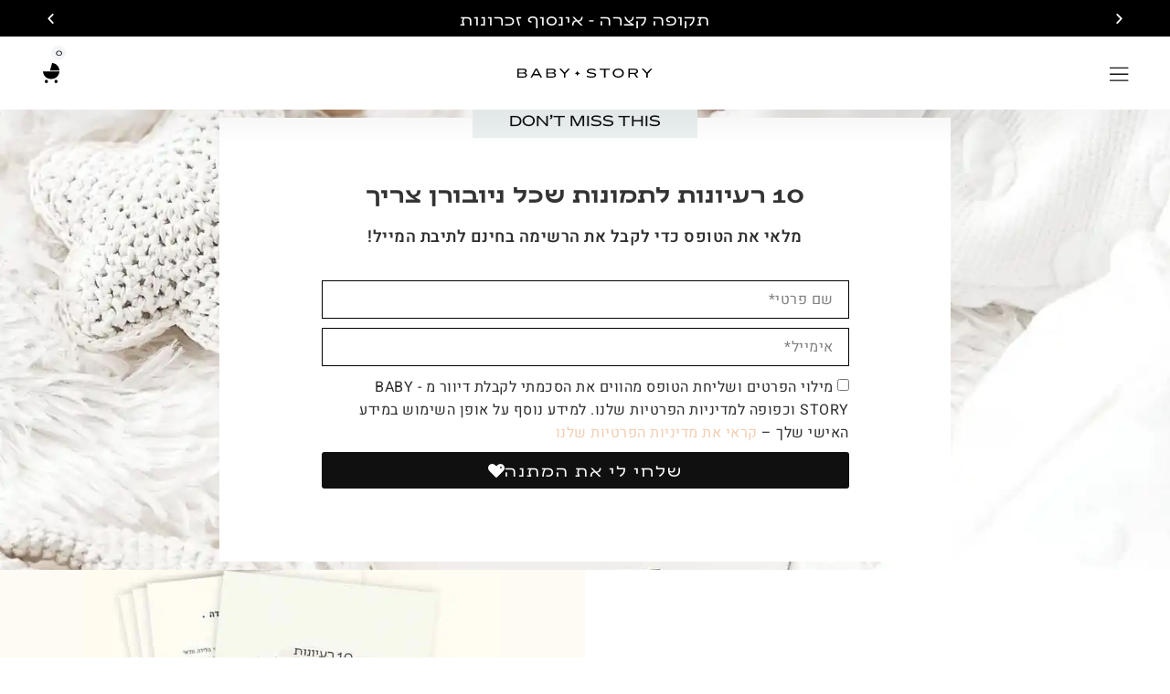

--- FILE ---
content_type: text/html; charset=UTF-8
request_url: https://babystory.co.il/newborn_photo_list/
body_size: 29497
content:
<!doctype html><html dir="rtl" lang="he-IL"><head><script data-no-optimize="1">var litespeed_docref=sessionStorage.getItem("litespeed_docref");litespeed_docref&&(Object.defineProperty(document,"referrer",{get:function(){return litespeed_docref}}),sessionStorage.removeItem("litespeed_docref"));</script> <meta charset="UTF-8"><meta name="viewport" content="width=device-width, initial-scale=1"><link rel="profile" href="https://gmpg.org/xfn/11"><meta name='robots' content='index, follow, max-image-preview:large, max-snippet:-1, max-video-preview:-1' />
 <script data-cfasync="false" data-pagespeed-no-defer>var gtm4wp_datalayer_name = "dataLayer";
	var dataLayer = dataLayer || [];
	const gtm4wp_use_sku_instead = false;
	const gtm4wp_currency = 'ILS';
	const gtm4wp_product_per_impression = 10;
	const gtm4wp_clear_ecommerce = false;
	const gtm4wp_datalayer_max_timeout = 2000;</script> <title>מתנה: 10 רעיונות לתמונות שכל ניובורן צריך | Baby Story</title><link rel="canonical" href="https://babystory.co.il/newborn_photo_list/" /><meta property="og:locale" content="he_IL" /><meta property="og:type" content="article" /><meta property="og:title" content="מתנה: 10 רעיונות לתמונות שכל ניובורן צריך | Baby Story" /><meta property="og:description" content="DON&#039;T MISS THIS 10 רעיונות לתמונות שכל ניובורן צריך מלאי את הטופס כדי לקבל את הרשימה בחינם לתיבת המייל! תמונה אחת שווה אלף מילים 48 השעות הראשונות בחייו של הבייבי הן מרתקות ביותר. המעבר מהבטן לאוויר העולם. בן אדם קטן ומתוק שמגלה את כל הפעולות הכי טריוויאליות כמו לפקוח עיניים, לאכול, לפהק&#8230; זה פלא שאי [&hellip;]" /><meta property="og:url" content="https://babystory.co.il/newborn_photo_list/" /><meta property="og:site_name" content="Baby Story" /><meta property="article:modified_time" content="2025-09-03T20:56:36+00:00" /><meta property="og:image" content="https://babystory.co.il/wp-content/uploads/2023/01/baby-photo-freebie.jpg" /><meta property="og:image:width" content="680" /><meta property="og:image:height" content="680" /><meta property="og:image:type" content="image/jpeg" /><meta name="twitter:card" content="summary_large_image" /><meta name="twitter:label1" content="זמן קריאה מוערך" /><meta name="twitter:data1" content="4 דקות" /> <script type="application/ld+json" class="yoast-schema-graph">{"@context":"https://schema.org","@graph":[{"@type":"WebPage","@id":"https://babystory.co.il/newborn_photo_list/","url":"https://babystory.co.il/newborn_photo_list/","name":"מתנה: 10 רעיונות לתמונות שכל ניובורן צריך | Baby Story","isPartOf":{"@id":"https://babystory.co.il/#website"},"primaryImageOfPage":{"@id":"https://babystory.co.il/newborn_photo_list/#primaryimage"},"image":{"@id":"https://babystory.co.il/newborn_photo_list/#primaryimage"},"thumbnailUrl":"https://babystory.co.il/wp-content/uploads/2023/01/baby-photo-freebie.jpg","datePublished":"2023-01-12T10:37:05+00:00","dateModified":"2025-09-03T20:56:36+00:00","breadcrumb":{"@id":"https://babystory.co.il/newborn_photo_list/#breadcrumb"},"inLanguage":"he-IL","potentialAction":[{"@type":"ReadAction","target":["https://babystory.co.il/newborn_photo_list/"]}]},{"@type":"ImageObject","inLanguage":"he-IL","@id":"https://babystory.co.il/newborn_photo_list/#primaryimage","url":"https://babystory.co.il/wp-content/uploads/2023/01/baby-photo-freebie.jpg","contentUrl":"https://babystory.co.il/wp-content/uploads/2023/01/baby-photo-freebie.jpg","width":680,"height":680},{"@type":"BreadcrumbList","@id":"https://babystory.co.il/newborn_photo_list/#breadcrumb","itemListElement":[{"@type":"ListItem","position":1,"name":"Home","item":"https://babystory.co.il/"},{"@type":"ListItem","position":2,"name":"מתנה: 10 רעיונות לתמונות שכל ניובורן צריך"}]},{"@type":"WebSite","@id":"https://babystory.co.il/#website","url":"https://babystory.co.il/","name":"Baby Story","description":"תקופה קצרה אינסוף זיכרונות - כל מה שאת צריכה ליצירת תמונות קסומות של התינוק","publisher":{"@id":"https://babystory.co.il/#organization"},"alternateName":"תקופה קצרה אינסוף זכרונות","potentialAction":[{"@type":"SearchAction","target":{"@type":"EntryPoint","urlTemplate":"https://babystory.co.il/?s={search_term_string}"},"query-input":{"@type":"PropertyValueSpecification","valueRequired":true,"valueName":"search_term_string"}}],"inLanguage":"he-IL"},{"@type":"Organization","@id":"https://babystory.co.il/#organization","name":"BABY STORY","alternateName":"תקופה קצרה אינסוף זכרונות","url":"https://babystory.co.il/","logo":{"@type":"ImageObject","inLanguage":"he-IL","@id":"https://babystory.co.il/#/schema/logo/image/","url":"https://babystory.co.il/wp-content/uploads/2022/06/Asset-4.svg","contentUrl":"https://babystory.co.il/wp-content/uploads/2022/06/Asset-4.svg","width":401.240000000000009094947017729282379150390625,"height":70.2099999999999937472239253111183643341064453125,"caption":"BABY STORY"},"image":{"@id":"https://babystory.co.il/#/schema/logo/image/"}}]}</script> <link rel='dns-prefetch' href='//www.googletagmanager.com' /><link rel='dns-prefetch' href='//cdn.enable.co.il' /><link rel="alternate" type="application/rss+xml" title="Baby Story &laquo; פיד‏" href="https://babystory.co.il/feed/" /><link rel="alternate" type="application/rss+xml" title="Baby Story &laquo; פיד תגובות‏" href="https://babystory.co.il/comments/feed/" /><link data-optimized="2" rel="stylesheet" href="https://babystory.co.il/wp-content/litespeed/css/69cd4187995235950c1c9aabe78e4f8e.css?ver=07e61" /> <script id="woocommerce-google-analytics-integration-gtag-js-after" type="litespeed/javascript">window.dataLayer=window.dataLayer||[];function gtag(){dataLayer.push(arguments)}
for(const mode of[{"analytics_storage":"denied","ad_storage":"denied","ad_user_data":"denied","ad_personalization":"denied","region":["AT","BE","BG","HR","CY","CZ","DK","EE","FI","FR","DE","GR","HU","IS","IE","IT","LV","LI","LT","LU","MT","NL","NO","PL","PT","RO","SK","SI","ES","SE","GB","CH"]}]||[]){gtag("consent","default",{"wait_for_update":500,...mode})}
gtag("js",new Date());gtag("set","developer_id.dOGY3NW",!0);gtag("config","G-KQ768GVY36",{"track_404":!0,"allow_google_signals":!0,"logged_in":!1,"linker":{"domains":[],"allow_incoming":!1},"custom_map":{"dimension1":"logged_in"}})</script> <script type="litespeed/javascript" data-src="https://babystory.co.il/wp-includes/js/jquery/jquery.min.js" id="jquery-core-js"></script> <link rel="https://api.w.org/" href="https://babystory.co.il/wp-json/" /><link rel="alternate" title="JSON" type="application/json" href="https://babystory.co.il/wp-json/wp/v2/pages/5998" /><link rel="EditURI" type="application/rsd+xml" title="RSD" href="https://babystory.co.il/xmlrpc.php?rsd" /><meta name="generator" content="WordPress 6.8.3" /><meta name="generator" content="WooCommerce 10.4.3" /><link rel='shortlink' href='https://babystory.co.il/?p=5998' /><link rel="alternate" title="oEmbed (JSON)" type="application/json+oembed" href="https://babystory.co.il/wp-json/oembed/1.0/embed?url=https%3A%2F%2Fbabystory.co.il%2Fnewborn_photo_list%2F" /><link rel="alternate" title="oEmbed (XML)" type="text/xml+oembed" href="https://babystory.co.il/wp-json/oembed/1.0/embed?url=https%3A%2F%2Fbabystory.co.il%2Fnewborn_photo_list%2F&#038;format=xml" /><meta name="generator" content="Site Kit by Google 1.160.1" /> <script data-cfasync="false" data-pagespeed-no-defer>var dataLayer_content = {"pagePostType":"page","pagePostType2":"single-page","pagePostAuthor":"babystory"};
	dataLayer.push( dataLayer_content );</script> <script data-cfasync="false" data-pagespeed-no-defer>(function(w,d,s,l,i){w[l]=w[l]||[];w[l].push({'gtm.start':
new Date().getTime(),event:'gtm.js'});var f=d.getElementsByTagName(s)[0],
j=d.createElement(s),dl=l!='dataLayer'?'&l='+l:'';j.async=true;j.src=
'//www.googletagmanager.com/gtm.js?id='+i+dl;f.parentNode.insertBefore(j,f);
})(window,document,'script','dataLayer','GTM-WRQLRVS');</script> 	<noscript><style>.woocommerce-product-gallery{ opacity: 1 !important; }</style></noscript><meta name="generator" content="Elementor 3.31.3; features: additional_custom_breakpoints, e_element_cache; settings: css_print_method-internal, google_font-disabled, font_display-auto"><meta name="google-site-verification" content="pHRa15qjfB1sQuDlmzYzNlTqkxyT8kt6KeWLmAaCrcI" />
 <script type="litespeed/javascript">(function(w,d,s,l,i){w[l]=w[l]||[];w[l].push({'gtm.start':new Date().getTime(),event:'gtm.js'});var f=d.getElementsByTagName(s)[0],j=d.createElement(s),dl=l!='dataLayer'?'&l='+l:'';j.async=!0;j.src='https://www.googletagmanager.com/gtm.js?id='+i+dl;f.parentNode.insertBefore(j,f)})(window,document,'script','dataLayer','GTM-THM7N7L4')</script> <link rel="icon" href="https://babystory.co.il/wp-content/uploads/2022/06/Star-1.svg" sizes="32x32" /><link rel="icon" href="https://babystory.co.il/wp-content/uploads/2022/06/Star-1.svg" sizes="192x192" /><link rel="apple-touch-icon" href="https://babystory.co.il/wp-content/uploads/2022/06/Star-1.svg" /><meta name="msapplication-TileImage" content="https://babystory.co.il/wp-content/uploads/2022/06/Star-1.svg" /></head><body class="rtl wp-singular page-template-default page page-id-5998 wp-custom-logo wp-theme-hello-elementor wp-child-theme-hello-theme-child-master theme-hello-elementor woocommerce-no-js elementor-default elementor-kit-16 elementor-page elementor-page-5998"><noscript><iframe data-lazyloaded="1" src="about:blank" data-litespeed-src="https://www.googletagmanager.com/ns.html?id=GTM-WRQLRVS" height="0" width="0" style="display:none;visibility:hidden" aria-hidden="true"></iframe></noscript><noscript><iframe data-lazyloaded="1" src="about:blank" data-litespeed-src="https://www.googletagmanager.com/ns.html?id=GTM-THM7N7L4"
height="0" width="0" style="display:none;visibility:hidden"></iframe></noscript><a class="skip-link screen-reader-text" href="#content">דלג לתוכן</a><header data-elementor-type="header" data-elementor-id="38" class="elementor elementor-38 elementor-location-header" data-elementor-post-type="elementor_library"><header class="elementor-section elementor-top-section elementor-element elementor-element-8d42577 elementor-section-full_width elementor-section-height-default elementor-section-height-default" data-id="8d42577" data-element_type="section" data-settings="{&quot;jet_parallax_layout_list&quot;:[],&quot;background_background&quot;:&quot;classic&quot;,&quot;sticky&quot;:&quot;top&quot;,&quot;_ob_glider_is_slider&quot;:&quot;no&quot;,&quot;sticky_on&quot;:[&quot;desktop&quot;,&quot;tablet&quot;,&quot;mobile&quot;],&quot;sticky_offset&quot;:0,&quot;sticky_effects_offset&quot;:0,&quot;sticky_anchor_link_offset&quot;:0}"><div class="elementor-container elementor-column-gap-default"><div class="elementor-column elementor-col-100 elementor-top-column elementor-element elementor-element-ae60689" data-id="ae60689" data-element_type="column" data-settings="{&quot;_ob_column_hoveranimator&quot;:&quot;no&quot;,&quot;_ob_column_has_pseudo&quot;:&quot;no&quot;}"><div class="elementor-widget-wrap elementor-element-populated"><div class="elementor-element elementor-element-ea4931c elementor--h-position-center elementor--v-position-middle elementor-arrows-position-inside ob-has-background-overlay elementor-widget elementor-widget-slides" data-id="ea4931c" data-element_type="widget" data-settings="{&quot;navigation&quot;:&quot;arrows&quot;,&quot;transition&quot;:&quot;fade&quot;,&quot;transition_speed&quot;:0,&quot;autoplay&quot;:&quot;yes&quot;,&quot;pause_on_hover&quot;:&quot;yes&quot;,&quot;pause_on_interaction&quot;:&quot;yes&quot;,&quot;autoplay_speed&quot;:5000,&quot;infinite&quot;:&quot;yes&quot;,&quot;_ob_widget_stalker_use&quot;:&quot;no&quot;,&quot;_ob_poopart_use&quot;:&quot;yes&quot;,&quot;_ob_shadough_use&quot;:&quot;no&quot;,&quot;_ob_allow_hoveranimator&quot;:&quot;no&quot;}" data-widget_type="slides.default"><div class="elementor-widget-container"><div class="elementor-swiper"><div class="elementor-slides-wrapper elementor-main-swiper swiper" role="region" aria-roledescription="carousel" aria-label="סליידים" dir="rtl" data-animation=""><div class="swiper-wrapper elementor-slides"><div class="elementor-repeater-item-8d2b438 swiper-slide" role="group" aria-roledescription="slide"><div class="swiper-slide-bg" role="img"></div><div class="swiper-slide-inner" ><div class="swiper-slide-contents"><div class="elementor-slide-heading">תקופה קצרה - אינסוף זכרונות</div></div></div></div><div class="elementor-repeater-item-65d06ad swiper-slide" role="group" aria-roledescription="slide"><div class="swiper-slide-bg" role="img"></div><div class="swiper-slide-inner" ><div class="swiper-slide-contents"><div class="elementor-slide-heading">תיעוד זכרונות = תרומה לקהילה</div></div></div></div><div class="elementor-repeater-item-a48816c swiper-slide" role="group" aria-roledescription="slide"><div class="swiper-slide-bg" role="img"></div><div class="swiper-slide-inner" ><div class="swiper-slide-contents"><div class="elementor-slide-heading">משלוח חינם בהזמנה מעל 199₪</div></div></div></div></div><div class="elementor-swiper-button elementor-swiper-button-prev" role="button" tabindex="0" aria-label="שקופית קודמת">
<i aria-hidden="true" class="eicon-chevron-right"></i></div><div class="elementor-swiper-button elementor-swiper-button-next" role="button" tabindex="0" aria-label="שקופית הבאה">
<i aria-hidden="true" class="eicon-chevron-left"></i></div></div></div></div></div></div></div></div></header><header class="elementor-section elementor-top-section elementor-element elementor-element-2b8413cd elementor-section-full_width elementor-section-height-min-height elementor-section-content-middle elementor-section-height-default elementor-section-items-middle" data-id="2b8413cd" data-element_type="section" data-settings="{&quot;background_background&quot;:&quot;classic&quot;,&quot;sticky&quot;:&quot;top&quot;,&quot;jet_parallax_layout_list&quot;:[],&quot;sticky_offset&quot;:40,&quot;sticky_effects_offset&quot;:40,&quot;_ob_glider_is_slider&quot;:&quot;no&quot;,&quot;sticky_on&quot;:[&quot;desktop&quot;,&quot;tablet&quot;,&quot;mobile&quot;],&quot;sticky_anchor_link_offset&quot;:0}"><div class="elementor-container elementor-column-gap-no"><div class="elementor-column elementor-col-100 elementor-top-column elementor-element elementor-element-35d4cf8f" data-id="35d4cf8f" data-element_type="column" data-settings="{&quot;_ob_column_hoveranimator&quot;:&quot;no&quot;,&quot;_ob_column_has_pseudo&quot;:&quot;no&quot;}"><div class="elementor-widget-wrap elementor-element-populated"><div class="elementor-element elementor-element-20d051f elementor-widget__width-initial elementor-view-default ob-has-background-overlay elementor-widget elementor-widget-icon" data-id="20d051f" data-element_type="widget" data-settings="{&quot;_ob_widget_stalker_use&quot;:&quot;no&quot;,&quot;_ob_poopart_use&quot;:&quot;yes&quot;,&quot;_ob_shadough_use&quot;:&quot;no&quot;,&quot;_ob_allow_hoveranimator&quot;:&quot;no&quot;}" data-widget_type="icon.default"><div class="elementor-widget-container"><div class="elementor-icon-wrapper">
<a class="elementor-icon" href="#elementor-action%3Aaction%3Dpopup%3Aopen%26settings%3DeyJpZCI6IjE4ODciLCJ0b2dnbGUiOnRydWV9">
<svg xmlns="http://www.w3.org/2000/svg" width="24" height="24" data-name="Layer 1" viewBox="0 0 24 24"><path d="M5,7.5A.5.5,0,0,1,5.5,7h14a.5.5,0,0,1,0,1H5.5A.5.5,0,0,1,5,7.5ZM19.5,12H5.5a.5.5,0,0,0,0,1h14a.5.5,0,0,0,0-1Zm0,5H5.5a.5.5,0,0,0,0,1h14a.5.5,0,0,0,0-1Z"></path></svg>			</a></div></div></div><div class="elementor-element elementor-element-83d90bb elementor-widget__width-initial ob-has-background-overlay elementor-widget elementor-widget-theme-site-logo elementor-widget-image" data-id="83d90bb" data-element_type="widget" data-settings="{&quot;_ob_widget_stalker_use&quot;:&quot;no&quot;,&quot;_ob_poopart_use&quot;:&quot;yes&quot;,&quot;_ob_shadough_use&quot;:&quot;no&quot;,&quot;_ob_allow_hoveranimator&quot;:&quot;no&quot;}" data-widget_type="theme-site-logo.default"><div class="elementor-widget-container">
<a href="https://babystory.co.il">
<img data-lazyloaded="1" src="[data-uri]" width="401" height="29" data-src="https://babystory.co.il/wp-content/uploads/2022/06/Asset-3.svg" class="attachment-full size-full wp-image-243" alt="" />				</a></div></div><div class="elementor-element elementor-element-1f9e812 elementor-widget__width-initial toggle-icon--cart-medium elementor-menu-cart--items-indicator-bubble elementor-menu-cart--cart-type-side-cart elementor-menu-cart--show-remove-button-yes ob-has-background-overlay elementor-widget elementor-widget-woocommerce-menu-cart" data-id="1f9e812" data-element_type="widget" data-settings="{&quot;automatically_open_cart&quot;:&quot;yes&quot;,&quot;cart_type&quot;:&quot;side-cart&quot;,&quot;open_cart&quot;:&quot;click&quot;,&quot;_ob_widget_stalker_use&quot;:&quot;no&quot;,&quot;_ob_poopart_use&quot;:&quot;yes&quot;}" data-widget_type="woocommerce-menu-cart.default"><div class="elementor-widget-container"><div class="elementor-menu-cart__wrapper"><div class="elementor-menu-cart__toggle_wrapper"><div class="elementor-menu-cart__container elementor-lightbox" aria-hidden="true"><div class="elementor-menu-cart__main" aria-hidden="true"><div class="elementor-menu-cart__close-button"></div><div class="widget_shopping_cart_content"></div></div></div><div class="elementor-menu-cart__toggle elementor-button-wrapper">
<a id="elementor-menu-cart__toggle_button" href="#" class="elementor-menu-cart__toggle_button elementor-button elementor-size-sm" aria-expanded="false">
<span class="elementor-button-text"><span class="woocommerce-Price-amount amount"><bdi><span class="woocommerce-Price-currencySymbol">&#8362;</span>0</bdi></span></span>
<span class="elementor-button-icon">
<span class="elementor-button-icon-qty" data-counter="0">0</span>
<i class="eicon-cart-medium"></i>					<span class="elementor-screen-only">עגלת קניות</span>
</span>
</a></div></div></div></div></div></div></div></div></header></header><main id="content" class="site-main post-5998 page type-page status-publish hentry"><div class="page-header"><h1 class="entry-title">מתנה: 10 רעיונות לתמונות שכל ניובורן צריך</h1></div><div class="page-content"><div data-elementor-type="wp-page" data-elementor-id="5998" class="elementor elementor-5998" data-elementor-post-type="page"><section class="elementor-section elementor-top-section elementor-element elementor-element-f0c5fcb elementor-section-height-min-height elementor-section-boxed elementor-section-height-default elementor-section-items-middle" data-id="f0c5fcb" data-element_type="section" data-settings="{&quot;jet_parallax_layout_list&quot;:[],&quot;background_background&quot;:&quot;classic&quot;,&quot;background_motion_fx_motion_fx_scrolling&quot;:&quot;yes&quot;,&quot;background_motion_fx_translateY_effect&quot;:&quot;yes&quot;,&quot;background_motion_fx_translateY_speed&quot;:{&quot;unit&quot;:&quot;px&quot;,&quot;size&quot;:1.399999999999999911182158029987476766109466552734375,&quot;sizes&quot;:[]},&quot;background_motion_fx_translateY_affectedRange&quot;:{&quot;unit&quot;:&quot;%&quot;,&quot;size&quot;:&quot;&quot;,&quot;sizes&quot;:{&quot;start&quot;:0,&quot;end&quot;:51}},&quot;_ob_glider_is_slider&quot;:&quot;no&quot;,&quot;background_motion_fx_devices&quot;:[&quot;desktop&quot;,&quot;tablet&quot;,&quot;mobile&quot;]}"><div class="elementor-container elementor-column-gap-default"><div class="elementor-column elementor-col-100 elementor-top-column elementor-element elementor-element-600603d" data-id="600603d" data-element_type="column" data-settings="{&quot;background_background&quot;:&quot;classic&quot;,&quot;_ob_column_hoveranimator&quot;:&quot;no&quot;,&quot;_ob_column_has_pseudo&quot;:&quot;no&quot;}"><div class="elementor-widget-wrap elementor-element-populated"><div class="elementor-element elementor-element-d8eb84f elementor-widget__width-initial ob-has-background-overlay elementor-widget elementor-widget-heading" data-id="d8eb84f" data-element_type="widget" data-settings="{&quot;_ob_widget_stalker_use&quot;:&quot;no&quot;,&quot;_ob_poopart_use&quot;:&quot;yes&quot;,&quot;_ob_shadough_use&quot;:&quot;no&quot;,&quot;_ob_allow_hoveranimator&quot;:&quot;no&quot;}" data-widget_type="heading.default"><div class="elementor-widget-container"><h4 class="elementor-heading-title elementor-size-default">DON'T MISS THIS</h4></div></div><div class="elementor-element elementor-element-6d084cf ob-harakiri-inherit ob-has-background-overlay elementor-widget elementor-widget-heading" data-id="6d084cf" data-element_type="widget" data-settings="{&quot;_ob_use_harakiri&quot;:&quot;yes&quot;,&quot;_ob_harakiri_writing_mode&quot;:&quot;inherit&quot;,&quot;_ob_harakiri_text_clip&quot;:&quot;none&quot;,&quot;_ob_widget_stalker_use&quot;:&quot;no&quot;,&quot;_ob_poopart_use&quot;:&quot;yes&quot;,&quot;_ob_shadough_use&quot;:&quot;no&quot;,&quot;_ob_allow_hoveranimator&quot;:&quot;no&quot;}" data-widget_type="heading.default"><div class="elementor-widget-container"><h2 class="elementor-heading-title elementor-size-default">10 רעיונות לתמונות שכל ניובורן צריך</h2></div></div><div class="elementor-element elementor-element-d98186c ob-harakiri-inherit ob-has-background-overlay elementor-widget elementor-widget-text-editor" data-id="d98186c" data-element_type="widget" data-settings="{&quot;_ob_use_harakiri&quot;:&quot;yes&quot;,&quot;_ob_harakiri_writing_mode&quot;:&quot;inherit&quot;,&quot;_ob_postman_use&quot;:&quot;no&quot;,&quot;_ob_widget_stalker_use&quot;:&quot;no&quot;,&quot;_ob_poopart_use&quot;:&quot;yes&quot;,&quot;_ob_shadough_use&quot;:&quot;no&quot;,&quot;_ob_allow_hoveranimator&quot;:&quot;no&quot;}" data-widget_type="text-editor.default"><div class="elementor-widget-container"><p><span style="font-weight: 400;">מלאי את הטופס כדי לקבל את הרשימה </span><b>בחינם</b><span style="font-weight: 400;"> לתיבת המייל!</span></p></div></div><div class="elementor-element elementor-element-0b2654d elementor-mobile-button-align-stretch elementor-widget__width-initial elementor-button-align-stretch ob-has-background-overlay elementor-widget elementor-widget-form" data-id="0b2654d" data-element_type="widget" data-settings="{&quot;step_next_label&quot;:&quot;\u05d4\u05d1\u05d0&quot;,&quot;step_previous_label&quot;:&quot;\u05d4\u05e7\u05d5\u05d3\u05dd&quot;,&quot;button_width&quot;:&quot;100&quot;,&quot;step_type&quot;:&quot;number_text&quot;,&quot;step_icon_shape&quot;:&quot;circle&quot;,&quot;_ob_widget_stalker_use&quot;:&quot;no&quot;,&quot;_ob_poopart_use&quot;:&quot;yes&quot;,&quot;_ob_shadough_use&quot;:&quot;no&quot;,&quot;_ob_allow_hoveranimator&quot;:&quot;no&quot;}" data-widget_type="form.default"><div class="elementor-widget-container"><form class="elementor-form" method="post" name="צ&#039;קליסט וובינר" aria-label="צ&#039;קליסט וובינר">
<input type="hidden" name="post_id" value="5998"/>
<input type="hidden" name="form_id" value="0b2654d"/>
<input type="hidden" name="referer_title" value="מתנה: 10 רעיונות לתמונות שכל ניובורן צריך | Baby Story" /><input type="hidden" name="queried_id" value="5998"/><div class="elementor-form-fields-wrapper elementor-labels-"><div class="elementor-field-type-text elementor-field-group elementor-column elementor-field-group-name elementor-col-100 elementor-md-100 elementor-field-required">
<label for="form-field-name" class="elementor-field-label elementor-screen-only">
שם פרטי*							</label>
<input size="1" type="text" name="form_fields[name]" id="form-field-name" class="elementor-field elementor-size-sm  elementor-field-textual" placeholder="שם פרטי*" required="required"></div><div class="elementor-field-type-email elementor-field-group elementor-column elementor-field-group-email elementor-col-100 elementor-md-100 elementor-field-required">
<label for="form-field-email" class="elementor-field-label elementor-screen-only">
אימייל							</label>
<input size="1" type="email" name="form_fields[email]" id="form-field-email" class="elementor-field elementor-size-sm  elementor-field-textual" placeholder="אימייל*" required="required"></div><div class="elementor-field-type-acceptance elementor-field-group elementor-column elementor-field-group-message elementor-col-100 elementor-field-required"><div class="elementor-field-subgroup">
<span class="elementor-field-option">
<input type="checkbox" name="form_fields[message]" id="form-field-message" class="elementor-field elementor-size-sm  elementor-acceptance-field" required="required">
<label for="form-field-message">מילוי הפרטים ושליחת הטופס מהווים את הסכמתי לקבלת דיוור מ - BABY STORY וכפופה למדיניות הפרטיות שלנו. למידע נוסף על אופן השימוש במידע האישי שלך – <a class="acceptance" href="https://babystory.co.il/privacy-policy/">קראי את מדיניות הפרטיות שלנו</a> </label>			</span></div></div><div class="elementor-field-group elementor-column elementor-field-type-submit elementor-col-100 e-form__buttons">
<button class="elementor-button elementor-size-sm" type="submit">
<span class="elementor-button-content-wrapper">
<span class="elementor-button-icon">
<svg xmlns="http://www.w3.org/2000/svg" id="Layer_2" viewBox="0 0 71.95 62.73"><g id="Layer_1-2"><path d="M41.66,5.49l-5.66,5.93-5.7-5.96C23.35-1.82,12.16-1.82,5.22,5.45h0C-1.74,12.72-1.73,24.42,5.21,31.7l28.78,30.19c1.07,1.12,2.87,1.13,3.94,0,9.6-10.05,19.21-20.1,28.81-30.15,6.95-7.27,6.95-18.98,0-26.25-6.95-7.27-18.13-7.27-25.08,0Zm20.32,11.38c-2.98,.69-5.34,3.04-6.02,6.02,0,.04-.06,.04-.07,0-.69-2.98-3.05-5.34-6.03-6.02-.04,0-.04-.06,0-.07,2.98-.69,5.34-3.05,6.03-6.03,0-.04,.06-.04,.07,0,.69,2.98,3.04,5.34,6.02,6.03,.04,0,.04,.06,0,.07Z"></path></g></svg>																	</span>
<span class="elementor-button-text">שלחי לי את המתנה</span>
</span>
</button></div></div></form></div></div></div></div></div></section><section class="elementor-section elementor-top-section elementor-element elementor-element-11f35a5 elementor-section-height-min-height elementor-section-items-stretch elementor-section-content-middle elementor-section-full_width elementor-section-height-default" data-id="11f35a5" data-element_type="section" data-settings="{&quot;background_background&quot;:&quot;classic&quot;,&quot;jet_parallax_layout_list&quot;:[],&quot;_ob_glider_is_slider&quot;:&quot;no&quot;}"><div class="elementor-background-overlay"></div><div class="elementor-container elementor-column-gap-no"><div class="elementor-column elementor-col-50 elementor-top-column elementor-element elementor-element-27816d9" data-id="27816d9" data-element_type="column" data-settings="{&quot;background_background&quot;:&quot;classic&quot;,&quot;_ob_column_hoveranimator&quot;:&quot;no&quot;,&quot;_ob_column_has_pseudo&quot;:&quot;no&quot;}"><div class="elementor-widget-wrap elementor-element-populated"><div class="elementor-element elementor-element-731e14c elementor-widget__width-initial ob-harakiri-inherit elementor-invisible ob-has-background-overlay elementor-widget elementor-widget-heading" data-id="731e14c" data-element_type="widget" data-settings="{&quot;_animation&quot;:&quot;fadeIn&quot;,&quot;_ob_use_harakiri&quot;:&quot;yes&quot;,&quot;_ob_harakiri_writing_mode&quot;:&quot;inherit&quot;,&quot;_ob_harakiri_text_clip&quot;:&quot;none&quot;,&quot;_ob_widget_stalker_use&quot;:&quot;no&quot;,&quot;_ob_poopart_use&quot;:&quot;yes&quot;,&quot;_ob_shadough_use&quot;:&quot;no&quot;,&quot;_ob_allow_hoveranimator&quot;:&quot;no&quot;}" data-widget_type="heading.default"><div class="elementor-widget-container"><h2 class="elementor-heading-title elementor-size-default">תמונה אחת שווה אלף מילים</h2></div></div><div class="elementor-element elementor-element-9d33d83 elementor-widget__width-initial ob-harakiri-inherit ob-has-background-overlay elementor-widget elementor-widget-text-editor" data-id="9d33d83" data-element_type="widget" data-settings="{&quot;_ob_use_harakiri&quot;:&quot;yes&quot;,&quot;_ob_harakiri_writing_mode&quot;:&quot;inherit&quot;,&quot;_ob_postman_use&quot;:&quot;no&quot;,&quot;_ob_widget_stalker_use&quot;:&quot;no&quot;,&quot;_ob_poopart_use&quot;:&quot;yes&quot;,&quot;_ob_shadough_use&quot;:&quot;no&quot;,&quot;_ob_allow_hoveranimator&quot;:&quot;no&quot;}" data-widget_type="text-editor.default"><div class="elementor-widget-container"><p><span style="font-weight: 400;">48 השעות הראשונות בחייו של הבייבי הן מרתקות ביותר. המעבר מהבטן לאוויר העולם. בן אדם קטן ומתוק שמגלה את כל הפעולות הכי טריוויאליות כמו לפקוח עיניים, לאכול, לפהק&#8230; זה פלא שאי אפשר להפסיק לצפות בו.</span></p><p><span style="font-weight: 400;">הרגעים האלו חד פעמיים וחולפים כל כך מהר, ואת תתחרטי אם לא יהיה לך זיכרון מתוק מהם. ה</span><span style="font-weight: 400;">תיעוד הוא מתנה עם ערך סנטימנטלי עצום שתוכלי להעניק לבייבי ולמשפחתך. </span></p></div></div><div class="elementor-element elementor-element-ec8e4c5 elementor-align-center elementor-widget__width-initial elementor-mobile-align-justify ob-has-background-overlay elementor-widget elementor-widget-button" data-id="ec8e4c5" data-element_type="widget" data-settings="{&quot;motion_fx_opacity_effect&quot;:&quot;yes&quot;,&quot;motion_fx_opacity_range&quot;:{&quot;unit&quot;:&quot;%&quot;,&quot;size&quot;:&quot;&quot;,&quot;sizes&quot;:{&quot;start&quot;:0,&quot;end&quot;:20}},&quot;motion_fx_motion_fx_scrolling&quot;:&quot;yes&quot;,&quot;_ob_butterbutton_use_it&quot;:&quot;no&quot;,&quot;_ob_widget_stalker_use&quot;:&quot;no&quot;,&quot;motion_fx_opacity_direction&quot;:&quot;out-in&quot;,&quot;motion_fx_opacity_level&quot;:{&quot;unit&quot;:&quot;px&quot;,&quot;size&quot;:10,&quot;sizes&quot;:[]},&quot;motion_fx_devices&quot;:[&quot;desktop&quot;,&quot;tablet&quot;,&quot;mobile&quot;],&quot;_ob_poopart_use&quot;:&quot;yes&quot;,&quot;_ob_shadough_use&quot;:&quot;no&quot;,&quot;_ob_allow_hoveranimator&quot;:&quot;no&quot;}" data-widget_type="button.default"><div class="elementor-widget-container"><div class="elementor-button-wrapper">
<a class="elementor-button elementor-size-sm" role="button">
<span class="elementor-button-content-wrapper">
<span class="elementor-button-text"> אני רוצה את הרשימה!</span>
</span>
</a></div></div></div></div></div><div class="elementor-column elementor-col-50 elementor-top-column elementor-element elementor-element-38645ce" data-id="38645ce" data-element_type="column" data-settings="{&quot;background_background&quot;:&quot;classic&quot;,&quot;_ob_column_hoveranimator&quot;:&quot;no&quot;,&quot;_ob_column_has_pseudo&quot;:&quot;no&quot;}"><div class="elementor-widget-wrap elementor-element-populated"><div class="elementor-element elementor-element-a84d902 ob-has-background-overlay elementor-widget elementor-widget-image" data-id="a84d902" data-element_type="widget" data-settings="{&quot;_ob_photomorph_use&quot;:&quot;no&quot;,&quot;_ob_widget_stalker_use&quot;:&quot;no&quot;,&quot;_ob_poopart_use&quot;:&quot;yes&quot;,&quot;_ob_shadough_use&quot;:&quot;no&quot;,&quot;_ob_allow_hoveranimator&quot;:&quot;no&quot;}" data-widget_type="image.default"><div class="elementor-widget-container">
<img data-lazyloaded="1" src="[data-uri]" fetchpriority="high" decoding="async" width="680" height="680" data-src="https://babystory.co.il/wp-content/uploads/2023/01/baby-photo-freebie.jpg.webp" class="attachment-medium_large size-medium_large wp-image-6029" alt="" data-srcset="https://babystory.co.il/wp-content/uploads/2023/01/baby-photo-freebie.jpg.webp 680w, https://babystory.co.il/wp-content/uploads/2023/01/baby-photo-freebie-300x300.jpg.webp 300w, https://babystory.co.il/wp-content/uploads/2023/01/baby-photo-freebie-150x150.jpg.webp 150w, https://babystory.co.il/wp-content/uploads/2023/01/baby-photo-freebie-600x600.jpg.webp 600w, https://babystory.co.il/wp-content/uploads/2023/01/baby-photo-freebie-100x100.jpg.webp 100w" data-sizes="(max-width: 680px) 100vw, 680px" /></div></div><div class="elementor-element elementor-element-6acac27 ob-harakiri-inherit elementor-invisible ob-has-background-overlay elementor-widget elementor-widget-heading" data-id="6acac27" data-element_type="widget" data-settings="{&quot;_animation&quot;:&quot;fadeIn&quot;,&quot;_ob_use_harakiri&quot;:&quot;yes&quot;,&quot;_ob_harakiri_writing_mode&quot;:&quot;inherit&quot;,&quot;_ob_harakiri_text_clip&quot;:&quot;none&quot;,&quot;_ob_widget_stalker_use&quot;:&quot;no&quot;,&quot;_ob_poopart_use&quot;:&quot;yes&quot;,&quot;_ob_shadough_use&quot;:&quot;no&quot;,&quot;_ob_allow_hoveranimator&quot;:&quot;no&quot;}" data-widget_type="heading.default"><div class="elementor-widget-container"><h3 class="elementor-heading-title elementor-size-default">מה מחכה לך בפנים?</h3></div></div><div class="elementor-element elementor-element-3602db8 elementor-widget__width-initial elementor-icon-list--layout-traditional elementor-list-item-link-full_width ob-has-background-overlay elementor-widget elementor-widget-icon-list" data-id="3602db8" data-element_type="widget" data-settings="{&quot;_ob_widget_stalker_use&quot;:&quot;no&quot;,&quot;_ob_poopart_use&quot;:&quot;yes&quot;,&quot;_ob_shadough_use&quot;:&quot;no&quot;,&quot;_ob_allow_hoveranimator&quot;:&quot;no&quot;}" data-widget_type="icon-list.default"><div class="elementor-widget-container"><ul class="elementor-icon-list-items"><li class="elementor-icon-list-item">
<span class="elementor-icon-list-icon">
<i aria-hidden="true" class="far fa-check-circle"></i>						</span>
<span class="elementor-icon-list-text">טיפים לצילום בסמארטפון</span></li><li class="elementor-icon-list-item">
<span class="elementor-icon-list-icon">
<i aria-hidden="true" class="far fa-check-circle"></i>						</span>
<span class="elementor-icon-list-text">רעיונות לתמונות ספונטניות</span></li><li class="elementor-icon-list-item">
<span class="elementor-icon-list-icon">
<i aria-hidden="true" class="far fa-check-circle"></i>						</span>
<span class="elementor-icon-list-text">רעיונות לתמונות מבויימות</span></li></ul></div></div></div></div></div></section><section class="elementor-section elementor-top-section elementor-element elementor-element-2c49dd5 elementor-section-height-min-height elementor-section-items-stretch elementor-hidden-desktop elementor-hidden-tablet elementor-hidden-mobile elementor-section-boxed elementor-section-height-default" data-id="2c49dd5" data-element_type="section" data-settings="{&quot;jet_parallax_layout_list&quot;:[],&quot;background_background&quot;:&quot;classic&quot;,&quot;_ob_glider_is_slider&quot;:&quot;no&quot;}"><div class="elementor-container elementor-column-gap-default"><div class="elementor-column elementor-col-33 elementor-top-column elementor-element elementor-element-34c0b2d" data-id="34c0b2d" data-element_type="column" data-settings="{&quot;_ob_column_hoveranimator&quot;:&quot;no&quot;,&quot;_ob_column_has_pseudo&quot;:&quot;no&quot;}"><div class="elementor-widget-wrap elementor-element-populated"><div class="elementor-element elementor-element-3fe5b44 elementor-widget__width-auto elementor-absolute e-transform ob-has-background-overlay elementor-widget elementor-widget-image" data-id="3fe5b44" data-element_type="widget" data-settings="{&quot;_position&quot;:&quot;absolute&quot;,&quot;_transform_rotateZ_effect&quot;:{&quot;unit&quot;:&quot;px&quot;,&quot;size&quot;:-5,&quot;sizes&quot;:[]},&quot;_ob_photomorph_use&quot;:&quot;no&quot;,&quot;_ob_widget_stalker_use&quot;:&quot;no&quot;,&quot;_transform_rotateZ_effect_tablet&quot;:{&quot;unit&quot;:&quot;deg&quot;,&quot;size&quot;:&quot;&quot;,&quot;sizes&quot;:[]},&quot;_transform_rotateZ_effect_mobile&quot;:{&quot;unit&quot;:&quot;deg&quot;,&quot;size&quot;:&quot;&quot;,&quot;sizes&quot;:[]},&quot;_ob_poopart_use&quot;:&quot;yes&quot;,&quot;_ob_shadough_use&quot;:&quot;no&quot;,&quot;_ob_allow_hoveranimator&quot;:&quot;no&quot;}" data-widget_type="image.default"><div class="elementor-widget-container">
<img data-lazyloaded="1" src="[data-uri]" decoding="async" width="768" height="469" data-src="https://babystory.co.il/wp-content/uploads/2022/09/testimonials-6-768x469.jpg.webp" class="attachment-medium_large size-medium_large wp-image-2239" alt="" data-srcset="https://babystory.co.il/wp-content/uploads/2022/09/testimonials-6-768x469.jpg.webp 768w, https://babystory.co.il/wp-content/uploads/2022/09/testimonials-6-300x183.jpg.webp 300w, https://babystory.co.il/wp-content/uploads/2022/09/testimonials-6-600x367.jpg.webp 600w, https://babystory.co.il/wp-content/uploads/2022/09/testimonials-6.jpg.webp 800w" data-sizes="(max-width: 768px) 100vw, 768px" /></div></div><div class="elementor-element elementor-element-0b07240 elementor-widget__width-auto elementor-absolute e-transform ob-has-background-overlay elementor-widget elementor-widget-image" data-id="0b07240" data-element_type="widget" data-settings="{&quot;_position&quot;:&quot;absolute&quot;,&quot;_transform_rotateZ_effect&quot;:{&quot;unit&quot;:&quot;px&quot;,&quot;size&quot;:-10,&quot;sizes&quot;:[]},&quot;_ob_photomorph_use&quot;:&quot;no&quot;,&quot;_ob_widget_stalker_use&quot;:&quot;no&quot;,&quot;_transform_rotateZ_effect_tablet&quot;:{&quot;unit&quot;:&quot;deg&quot;,&quot;size&quot;:&quot;&quot;,&quot;sizes&quot;:[]},&quot;_transform_rotateZ_effect_mobile&quot;:{&quot;unit&quot;:&quot;deg&quot;,&quot;size&quot;:&quot;&quot;,&quot;sizes&quot;:[]},&quot;_ob_poopart_use&quot;:&quot;yes&quot;,&quot;_ob_shadough_use&quot;:&quot;no&quot;,&quot;_ob_allow_hoveranimator&quot;:&quot;no&quot;}" data-widget_type="image.default"><div class="elementor-widget-container">
<img data-lazyloaded="1" src="[data-uri]" decoding="async" width="768" height="491" data-src="https://babystory.co.il/wp-content/uploads/2022/09/testimonials-7-768x491.jpg.webp" class="attachment-medium_large size-medium_large wp-image-2240" alt="" data-srcset="https://babystory.co.il/wp-content/uploads/2022/09/testimonials-7-768x491.jpg.webp 768w, https://babystory.co.il/wp-content/uploads/2022/09/testimonials-7-300x192.jpg.webp 300w, https://babystory.co.il/wp-content/uploads/2022/09/testimonials-7-600x383.jpg.webp 600w, https://babystory.co.il/wp-content/uploads/2022/09/testimonials-7.jpg.webp 800w" data-sizes="(max-width: 768px) 100vw, 768px" /></div></div><div class="elementor-element elementor-element-8c77917 elementor-widget__width-auto e-transform ob-has-background-overlay elementor-widget elementor-widget-image" data-id="8c77917" data-element_type="widget" data-settings="{&quot;_transform_scale_effect&quot;:{&quot;unit&quot;:&quot;px&quot;,&quot;size&quot;:1.1999999999999999555910790149937383830547332763671875,&quot;sizes&quot;:[]},&quot;_ob_photomorph_use&quot;:&quot;no&quot;,&quot;_ob_widget_stalker_use&quot;:&quot;no&quot;,&quot;_transform_scale_effect_tablet&quot;:{&quot;unit&quot;:&quot;px&quot;,&quot;size&quot;:&quot;&quot;,&quot;sizes&quot;:[]},&quot;_transform_scale_effect_mobile&quot;:{&quot;unit&quot;:&quot;px&quot;,&quot;size&quot;:&quot;&quot;,&quot;sizes&quot;:[]},&quot;_ob_poopart_use&quot;:&quot;yes&quot;,&quot;_ob_shadough_use&quot;:&quot;no&quot;,&quot;_ob_allow_hoveranimator&quot;:&quot;no&quot;}" data-widget_type="image.default"><div class="elementor-widget-container">
<img data-lazyloaded="1" src="[data-uri]" loading="lazy" decoding="async" width="618" height="800" data-src="https://babystory.co.il/wp-content/uploads/2022/09/testimonials-1.jpg.webp" class="attachment-medium_large size-medium_large wp-image-2234" alt="" data-srcset="https://babystory.co.il/wp-content/uploads/2022/09/testimonials-1.jpg.webp 618w, https://babystory.co.il/wp-content/uploads/2022/09/testimonials-1-232x300.jpg.webp 232w, https://babystory.co.il/wp-content/uploads/2022/09/testimonials-1-600x777.jpg.webp 600w" data-sizes="(max-width: 618px) 100vw, 618px" /></div></div></div></div><div class="elementor-column elementor-col-33 elementor-top-column elementor-element elementor-element-8395820" data-id="8395820" data-element_type="column" data-settings="{&quot;_ob_column_hoveranimator&quot;:&quot;no&quot;,&quot;_ob_column_has_pseudo&quot;:&quot;no&quot;}"><div class="elementor-widget-wrap elementor-element-populated"><div class="elementor-element elementor-element-8dfca10 elementor-widget__width-auto elementor-absolute e-transform ob-has-background-overlay elementor-widget elementor-widget-image" data-id="8dfca10" data-element_type="widget" data-settings="{&quot;_position&quot;:&quot;absolute&quot;,&quot;_transform_rotateZ_effect&quot;:{&quot;unit&quot;:&quot;px&quot;,&quot;size&quot;:-5,&quot;sizes&quot;:[]},&quot;_ob_photomorph_use&quot;:&quot;no&quot;,&quot;_ob_widget_stalker_use&quot;:&quot;no&quot;,&quot;_transform_rotateZ_effect_tablet&quot;:{&quot;unit&quot;:&quot;deg&quot;,&quot;size&quot;:&quot;&quot;,&quot;sizes&quot;:[]},&quot;_transform_rotateZ_effect_mobile&quot;:{&quot;unit&quot;:&quot;deg&quot;,&quot;size&quot;:&quot;&quot;,&quot;sizes&quot;:[]},&quot;_ob_poopart_use&quot;:&quot;yes&quot;,&quot;_ob_shadough_use&quot;:&quot;no&quot;,&quot;_ob_allow_hoveranimator&quot;:&quot;no&quot;}" data-widget_type="image.default"><div class="elementor-widget-container">
<img data-lazyloaded="1" src="[data-uri]" decoding="async" width="768" height="469" data-src="https://babystory.co.il/wp-content/uploads/2022/09/testimonials-6-768x469.jpg.webp" class="attachment-medium_large size-medium_large wp-image-2239" alt="" data-srcset="https://babystory.co.il/wp-content/uploads/2022/09/testimonials-6-768x469.jpg.webp 768w, https://babystory.co.il/wp-content/uploads/2022/09/testimonials-6-300x183.jpg.webp 300w, https://babystory.co.il/wp-content/uploads/2022/09/testimonials-6-600x367.jpg.webp 600w, https://babystory.co.il/wp-content/uploads/2022/09/testimonials-6.jpg.webp 800w" data-sizes="(max-width: 768px) 100vw, 768px" /></div></div><div class="elementor-element elementor-element-f70b37f elementor-widget__width-auto elementor-absolute e-transform ob-has-background-overlay elementor-widget elementor-widget-image" data-id="f70b37f" data-element_type="widget" data-settings="{&quot;_position&quot;:&quot;absolute&quot;,&quot;_transform_rotateZ_effect&quot;:{&quot;unit&quot;:&quot;px&quot;,&quot;size&quot;:-10,&quot;sizes&quot;:[]},&quot;_ob_photomorph_use&quot;:&quot;no&quot;,&quot;_ob_widget_stalker_use&quot;:&quot;no&quot;,&quot;_transform_rotateZ_effect_tablet&quot;:{&quot;unit&quot;:&quot;deg&quot;,&quot;size&quot;:&quot;&quot;,&quot;sizes&quot;:[]},&quot;_transform_rotateZ_effect_mobile&quot;:{&quot;unit&quot;:&quot;deg&quot;,&quot;size&quot;:&quot;&quot;,&quot;sizes&quot;:[]},&quot;_ob_poopart_use&quot;:&quot;yes&quot;,&quot;_ob_shadough_use&quot;:&quot;no&quot;,&quot;_ob_allow_hoveranimator&quot;:&quot;no&quot;}" data-widget_type="image.default"><div class="elementor-widget-container">
<img data-lazyloaded="1" src="[data-uri]" decoding="async" width="768" height="491" data-src="https://babystory.co.il/wp-content/uploads/2022/09/testimonials-7-768x491.jpg.webp" class="attachment-medium_large size-medium_large wp-image-2240" alt="" data-srcset="https://babystory.co.il/wp-content/uploads/2022/09/testimonials-7-768x491.jpg.webp 768w, https://babystory.co.il/wp-content/uploads/2022/09/testimonials-7-300x192.jpg.webp 300w, https://babystory.co.il/wp-content/uploads/2022/09/testimonials-7-600x383.jpg.webp 600w, https://babystory.co.il/wp-content/uploads/2022/09/testimonials-7.jpg.webp 800w" data-sizes="(max-width: 768px) 100vw, 768px" /></div></div><div class="elementor-element elementor-element-e291c73 elementor-widget__width-auto e-transform ob-has-background-overlay elementor-widget elementor-widget-image" data-id="e291c73" data-element_type="widget" data-settings="{&quot;_transform_scale_effect&quot;:{&quot;unit&quot;:&quot;px&quot;,&quot;size&quot;:1.1999999999999999555910790149937383830547332763671875,&quot;sizes&quot;:[]},&quot;_ob_photomorph_use&quot;:&quot;no&quot;,&quot;_ob_widget_stalker_use&quot;:&quot;no&quot;,&quot;_transform_scale_effect_tablet&quot;:{&quot;unit&quot;:&quot;px&quot;,&quot;size&quot;:&quot;&quot;,&quot;sizes&quot;:[]},&quot;_transform_scale_effect_mobile&quot;:{&quot;unit&quot;:&quot;px&quot;,&quot;size&quot;:&quot;&quot;,&quot;sizes&quot;:[]},&quot;_ob_poopart_use&quot;:&quot;yes&quot;,&quot;_ob_shadough_use&quot;:&quot;no&quot;,&quot;_ob_allow_hoveranimator&quot;:&quot;no&quot;}" data-widget_type="image.default"><div class="elementor-widget-container">
<img data-lazyloaded="1" src="[data-uri]" decoding="async" width="768" height="491" data-src="https://babystory.co.il/wp-content/uploads/2022/09/testimonials-7-768x491.jpg.webp" class="attachment-medium_large size-medium_large wp-image-2240" alt="" data-srcset="https://babystory.co.il/wp-content/uploads/2022/09/testimonials-7-768x491.jpg.webp 768w, https://babystory.co.il/wp-content/uploads/2022/09/testimonials-7-300x192.jpg.webp 300w, https://babystory.co.il/wp-content/uploads/2022/09/testimonials-7-600x383.jpg.webp 600w, https://babystory.co.il/wp-content/uploads/2022/09/testimonials-7.jpg.webp 800w" data-sizes="(max-width: 768px) 100vw, 768px" /></div></div></div></div><div class="elementor-column elementor-col-33 elementor-top-column elementor-element elementor-element-3332704" data-id="3332704" data-element_type="column" data-settings="{&quot;_ob_column_hoveranimator&quot;:&quot;no&quot;,&quot;_ob_column_has_pseudo&quot;:&quot;no&quot;}"><div class="elementor-widget-wrap elementor-element-populated"><div class="elementor-element elementor-element-6fa89f7 elementor-widget__width-auto elementor-absolute e-transform ob-has-background-overlay elementor-widget elementor-widget-image" data-id="6fa89f7" data-element_type="widget" data-settings="{&quot;_position&quot;:&quot;absolute&quot;,&quot;_transform_rotateZ_effect&quot;:{&quot;unit&quot;:&quot;px&quot;,&quot;size&quot;:-5,&quot;sizes&quot;:[]},&quot;_ob_photomorph_use&quot;:&quot;no&quot;,&quot;_ob_widget_stalker_use&quot;:&quot;no&quot;,&quot;_transform_rotateZ_effect_tablet&quot;:{&quot;unit&quot;:&quot;deg&quot;,&quot;size&quot;:&quot;&quot;,&quot;sizes&quot;:[]},&quot;_transform_rotateZ_effect_mobile&quot;:{&quot;unit&quot;:&quot;deg&quot;,&quot;size&quot;:&quot;&quot;,&quot;sizes&quot;:[]},&quot;_ob_poopart_use&quot;:&quot;yes&quot;,&quot;_ob_shadough_use&quot;:&quot;no&quot;,&quot;_ob_allow_hoveranimator&quot;:&quot;no&quot;}" data-widget_type="image.default"><div class="elementor-widget-container">
<img data-lazyloaded="1" src="[data-uri]" decoding="async" width="768" height="469" data-src="https://babystory.co.il/wp-content/uploads/2022/09/testimonials-6-768x469.jpg.webp" class="attachment-medium_large size-medium_large wp-image-2239" alt="" data-srcset="https://babystory.co.il/wp-content/uploads/2022/09/testimonials-6-768x469.jpg.webp 768w, https://babystory.co.il/wp-content/uploads/2022/09/testimonials-6-300x183.jpg.webp 300w, https://babystory.co.il/wp-content/uploads/2022/09/testimonials-6-600x367.jpg.webp 600w, https://babystory.co.il/wp-content/uploads/2022/09/testimonials-6.jpg.webp 800w" data-sizes="(max-width: 768px) 100vw, 768px" /></div></div><div class="elementor-element elementor-element-b20941d elementor-widget__width-auto elementor-absolute e-transform ob-has-background-overlay elementor-widget elementor-widget-image" data-id="b20941d" data-element_type="widget" data-settings="{&quot;_position&quot;:&quot;absolute&quot;,&quot;_transform_rotateZ_effect&quot;:{&quot;unit&quot;:&quot;px&quot;,&quot;size&quot;:-10,&quot;sizes&quot;:[]},&quot;_ob_photomorph_use&quot;:&quot;no&quot;,&quot;_ob_widget_stalker_use&quot;:&quot;no&quot;,&quot;_transform_rotateZ_effect_tablet&quot;:{&quot;unit&quot;:&quot;deg&quot;,&quot;size&quot;:&quot;&quot;,&quot;sizes&quot;:[]},&quot;_transform_rotateZ_effect_mobile&quot;:{&quot;unit&quot;:&quot;deg&quot;,&quot;size&quot;:&quot;&quot;,&quot;sizes&quot;:[]},&quot;_ob_poopart_use&quot;:&quot;yes&quot;,&quot;_ob_shadough_use&quot;:&quot;no&quot;,&quot;_ob_allow_hoveranimator&quot;:&quot;no&quot;}" data-widget_type="image.default"><div class="elementor-widget-container">
<img data-lazyloaded="1" src="[data-uri]" decoding="async" width="768" height="491" data-src="https://babystory.co.il/wp-content/uploads/2022/09/testimonials-7-768x491.jpg.webp" class="attachment-medium_large size-medium_large wp-image-2240" alt="" data-srcset="https://babystory.co.il/wp-content/uploads/2022/09/testimonials-7-768x491.jpg.webp 768w, https://babystory.co.il/wp-content/uploads/2022/09/testimonials-7-300x192.jpg.webp 300w, https://babystory.co.il/wp-content/uploads/2022/09/testimonials-7-600x383.jpg.webp 600w, https://babystory.co.il/wp-content/uploads/2022/09/testimonials-7.jpg.webp 800w" data-sizes="(max-width: 768px) 100vw, 768px" /></div></div><div class="elementor-element elementor-element-7098cf5 elementor-widget__width-auto elementor-absolute e-transform ob-has-background-overlay elementor-widget elementor-widget-image" data-id="7098cf5" data-element_type="widget" data-settings="{&quot;_position&quot;:&quot;absolute&quot;,&quot;_transform_rotateZ_effect&quot;:{&quot;unit&quot;:&quot;px&quot;,&quot;size&quot;:-5,&quot;sizes&quot;:[]},&quot;_ob_photomorph_use&quot;:&quot;no&quot;,&quot;_ob_widget_stalker_use&quot;:&quot;no&quot;,&quot;_transform_rotateZ_effect_tablet&quot;:{&quot;unit&quot;:&quot;deg&quot;,&quot;size&quot;:&quot;&quot;,&quot;sizes&quot;:[]},&quot;_transform_rotateZ_effect_mobile&quot;:{&quot;unit&quot;:&quot;deg&quot;,&quot;size&quot;:&quot;&quot;,&quot;sizes&quot;:[]},&quot;_ob_poopart_use&quot;:&quot;yes&quot;,&quot;_ob_shadough_use&quot;:&quot;no&quot;,&quot;_ob_allow_hoveranimator&quot;:&quot;no&quot;}" data-widget_type="image.default"><div class="elementor-widget-container">
<img data-lazyloaded="1" src="[data-uri]" decoding="async" width="768" height="469" data-src="https://babystory.co.il/wp-content/uploads/2022/09/testimonials-6-768x469.jpg.webp" class="attachment-medium_large size-medium_large wp-image-2239" alt="" data-srcset="https://babystory.co.il/wp-content/uploads/2022/09/testimonials-6-768x469.jpg.webp 768w, https://babystory.co.il/wp-content/uploads/2022/09/testimonials-6-300x183.jpg.webp 300w, https://babystory.co.il/wp-content/uploads/2022/09/testimonials-6-600x367.jpg.webp 600w, https://babystory.co.il/wp-content/uploads/2022/09/testimonials-6.jpg.webp 800w" data-sizes="(max-width: 768px) 100vw, 768px" /></div></div><div class="elementor-element elementor-element-7089fd6 elementor-widget__width-auto elementor-absolute e-transform ob-has-background-overlay elementor-widget elementor-widget-image" data-id="7089fd6" data-element_type="widget" data-settings="{&quot;_position&quot;:&quot;absolute&quot;,&quot;_transform_rotateZ_effect&quot;:{&quot;unit&quot;:&quot;px&quot;,&quot;size&quot;:-10,&quot;sizes&quot;:[]},&quot;_ob_photomorph_use&quot;:&quot;no&quot;,&quot;_ob_widget_stalker_use&quot;:&quot;no&quot;,&quot;_transform_rotateZ_effect_tablet&quot;:{&quot;unit&quot;:&quot;deg&quot;,&quot;size&quot;:&quot;&quot;,&quot;sizes&quot;:[]},&quot;_transform_rotateZ_effect_mobile&quot;:{&quot;unit&quot;:&quot;deg&quot;,&quot;size&quot;:&quot;&quot;,&quot;sizes&quot;:[]},&quot;_ob_poopart_use&quot;:&quot;yes&quot;,&quot;_ob_shadough_use&quot;:&quot;no&quot;,&quot;_ob_allow_hoveranimator&quot;:&quot;no&quot;}" data-widget_type="image.default"><div class="elementor-widget-container">
<img data-lazyloaded="1" src="[data-uri]" decoding="async" width="768" height="491" data-src="https://babystory.co.il/wp-content/uploads/2022/09/testimonials-7-768x491.jpg.webp" class="attachment-medium_large size-medium_large wp-image-2240" alt="" data-srcset="https://babystory.co.il/wp-content/uploads/2022/09/testimonials-7-768x491.jpg.webp 768w, https://babystory.co.il/wp-content/uploads/2022/09/testimonials-7-300x192.jpg.webp 300w, https://babystory.co.il/wp-content/uploads/2022/09/testimonials-7-600x383.jpg.webp 600w, https://babystory.co.il/wp-content/uploads/2022/09/testimonials-7.jpg.webp 800w" data-sizes="(max-width: 768px) 100vw, 768px" /></div></div><div class="elementor-element elementor-element-d9d8f47 elementor-widget__width-auto e-transform ob-has-background-overlay elementor-widget elementor-widget-image" data-id="d9d8f47" data-element_type="widget" data-settings="{&quot;_transform_scale_effect&quot;:{&quot;unit&quot;:&quot;px&quot;,&quot;size&quot;:1.1999999999999999555910790149937383830547332763671875,&quot;sizes&quot;:[]},&quot;_ob_photomorph_use&quot;:&quot;no&quot;,&quot;_ob_widget_stalker_use&quot;:&quot;no&quot;,&quot;_transform_scale_effect_tablet&quot;:{&quot;unit&quot;:&quot;px&quot;,&quot;size&quot;:&quot;&quot;,&quot;sizes&quot;:[]},&quot;_transform_scale_effect_mobile&quot;:{&quot;unit&quot;:&quot;px&quot;,&quot;size&quot;:&quot;&quot;,&quot;sizes&quot;:[]},&quot;_ob_poopart_use&quot;:&quot;yes&quot;,&quot;_ob_shadough_use&quot;:&quot;no&quot;,&quot;_ob_allow_hoveranimator&quot;:&quot;no&quot;}" data-widget_type="image.default"><div class="elementor-widget-container">
<img data-lazyloaded="1" src="[data-uri]" width="782" height="800" decoding="async" data-src="https://babystory.co.il/wp-content/uploads/2022/09/testimonials-2.jpg.webp" title="testimonials (2)" alt="testimonials (2)" loading="lazy" /></div></div></div></div></div></section></div></div></main><footer data-elementor-type="footer" data-elementor-id="31" class="elementor elementor-31 elementor-location-footer" data-elementor-post-type="elementor_library"><section class="elementor-section elementor-top-section elementor-element elementor-element-3c554b6 elementor-section-full_width elementor-section-height-default elementor-section-height-default" data-id="3c554b6" data-element_type="section" data-settings="{&quot;jet_parallax_layout_list&quot;:[],&quot;_ob_glider_is_slider&quot;:&quot;no&quot;}"><div class="elementor-container elementor-column-gap-default"><div class="elementor-column elementor-col-100 elementor-top-column elementor-element elementor-element-ed6cf75" data-id="ed6cf75" data-element_type="column" data-settings="{&quot;_ob_column_hoveranimator&quot;:&quot;no&quot;,&quot;_ob_column_has_pseudo&quot;:&quot;no&quot;}"><div class="elementor-widget-wrap elementor-element-populated"><div class="elementor-element elementor-element-b87be18 ob-has-background-overlay elementor-widget elementor-widget-heading" data-id="b87be18" data-element_type="widget" data-settings="{&quot;_ob_widget_stalker_use&quot;:&quot;no&quot;,&quot;_ob_poopart_use&quot;:&quot;yes&quot;,&quot;_ob_shadough_use&quot;:&quot;no&quot;,&quot;_ob_allow_hoveranimator&quot;:&quot;no&quot;}" data-widget_type="heading.default"><div class="elementor-widget-container"><h2 class="elementor-heading-title elementor-size-default">אנחנו כבר חברות באינסטגרם?</h2></div></div><div class="elementor-element elementor-element-53e61c1 ob-has-background-overlay elementor-widget elementor-widget-wp-social-ninja-instagram-widget" data-id="53e61c1" data-element_type="widget" data-settings="{&quot;_ob_widget_stalker_use&quot;:&quot;no&quot;,&quot;_ob_poopart_use&quot;:&quot;yes&quot;,&quot;_ob_shadough_use&quot;:&quot;no&quot;,&quot;_ob_allow_hoveranimator&quot;:&quot;no&quot;}" data-widget_type="wp-social-ninja-instagram-widget.default"><div class="elementor-widget-container"><div id="wpsr-ig-feed-12822" class="wpsr-ig-feed-wrapper wpsr-feed-wrap wpsr_content wpsr-ig-feed-template1 wpsr-ig-feed-template-12822  "   data-column="3"><div class="wpsr-container wpsr-insta-feed-12822"><div class="wpsr-ig-header wpsr-gap-default"><div class="wpsr-ig-header-inner"><div class="wpsr-ig-header-logo" data-account_id="">
<a target="_blank" rel="noopener noreferrer" href="https://www.instagram.com/babystory_il">
<img data-lazyloaded="1" src="[data-uri]" data-src="https://scontent.cdninstagram.com/v/t51.2885-19/298648435_497477848854329_2790680391645205054_n.jpg?stp=dst-jpg_s206x206_tt6&#038;_nc_cat=104&#038;ccb=7-5&#038;_nc_sid=bf7eb4&#038;efg=eyJ2ZW5jb2RlX3RhZyI6InByb2ZpbGVfcGljLnd3dy4xMDgwLkMzIn0%3D&#038;_nc_ohc=-F7Ey7ueDQkQ7kNvwFOqg-O&#038;_nc_oc=AdmcVkbXdvbC2K3ASi5YP_sCCzliqgUIsHeB2vNsHRXd0OWe5JpsR1L4N8MquYI5XqE&#038;_nc_zt=24&#038;_nc_ht=scontent.cdninstagram.com&#038;edm=AP4hL3IEAAAA&#038;_nc_tpa=Q5bMBQEoFndoCuEfRf4W9sGXureXHvHTootyHd2c8tMuH0MBh-8pZKjltt-ELknVBQy8faL_hEH7apUz&#038;oh=00_AfqFG8yLVkJLaScLgM_dHoUDajwBIZEq8Q0gTESOblP5gg&#038;oe=697A3616" alt="babystory_il">
</a></div><div class="wpsr-ig-header-info"><div class="wpsr-ig-header-name">
<a target="_blank"
rel="noopener noreferrer"
href="https://www.instagram.com/babystory_il"
title="babystory_il">
@babystory_il                        </a></div><div class="wpsr-ig-header-statistics"><div class="wpsr-ig-header-statistic-item">
<strong>120 </strong>
Posts</div><div class="wpsr-ig-header-statistic-item">
<strong>4.1K</strong>
Followers</div></div><h3 class="wpsr-ig-header-fullname">
BABY STORY | תקופה קצרה - אינסוף זכרונות</h3><div class="wpsr-ig-header-description"><p>כל מה שאת צריכה בשביל תמונות מושלמות של הבייבי שלך ✨ <br />
​<br />
✦ צילום התינוק בסמארטפון<br />
✦ ערכת הצילום לבייבי<br />
✦ מתנת לידה ייחודית<br />
​<br />
הבייבי של @hedonistit 🩷</p></div></div><div class="wpsr-ig-follow-btn">
<a href="https://www.instagram.com/babystory_il" target="_blank" rel="noopener" aria-label="Follow on Instagram">
Follow on Instagram                </a></div></div></div><div class="wpsr-ig-feed-wrapper-inner"><div class="wpsr-row wpsr-ig-all-feed wpsr_feeds wpsr-column-gap-default"><div class="wpsr-col-3 wpsr-col-sm-4 wpsr-col-xs-6"><div role="group" class="wpsr-ig-post wpsr-image-ratio-classic " data-user_name="babystory_il" data-post_id="17999929112581937" data-image_size="full">
<a class="wpsr-ig-playmode" href=https://www.instagram.com/reel/DF3PaigIWwj/                   target="_blank"
data-index="0"
data-playmode="instagram"
data-template-id="12822"
data-user_name="babystory_il" data-post_id="17999929112581937"
data-image_size="full"
data-optimized_images="false"
rel="noopener noreferrer"
><div class="wpsr-ig-post-media  VIDEO"
id="wpsr-video-play-0"><video
class="wpsr-ig-post-video"
poster="https://scontent.cdninstagram.com/v/t51.71878-15/476865427_1127321818933063_5912337146237852914_n.jpg?stp=dst-jpg_e35_tt6&#038;_nc_cat=110&#038;ccb=7-5&#038;_nc_sid=18de74&#038;efg=eyJlZmdfdGFnIjoiQ0xJUFMuYmVzdF9pbWFnZV91cmxnZW4uQzMifQ%3D%3D&#038;_nc_ohc=jYlmtATJ2HUQ7kNvwGJ8njt&#038;_nc_oc=Adn1ASCALNSgK1A_bvFTmg9zJM5Hi1TljZs1OOfo6LXSijcBCffz6CV3c46wZ9oHZNI&#038;_nc_zt=23&#038;_nc_ht=scontent.cdninstagram.com&#038;edm=ANo9K5cEAAAA&#038;_nc_gid=pIBcSkjZCwKF27mbo1f2zQ&#038;oh=00_AfqmF6mM1ZwgAWDihV_os3c2rCvdXaAJVIkiESZc9CajnQ&#038;oe=697A3F40"
>
<source src="https://instagram.ftlv21-1.fna.fbcdn.net/o1/v/t2/f2/m86/AQOTeQZBOy7rR3SyWUR7D7g5EoQBUXBHKu-w28W9nhHD0VfXl0CGR-p74KnxD2RQJOdjH5nJGTSQh_TV08tzYNPJQeFKiixaCZixE-4.mp4?_nc_cat=102&#038;_nc_oc=AdlUvd3q_gqV0bK7Kmpp2dJrTsRhOP5MUEqBYJ-OmYLpUlHekvZ7Eu4_aSiEtJmZJjM&#038;_nc_sid=5e9851&#038;_nc_ht=instagram.ftlv21-1.fna.fbcdn.net&#038;_nc_ohc=IJYAiY0yfoUQ7kNvwEIjo4G&#038;efg=[base64]%3D&#038;ccb=17-1&#038;_nc_gid=pIBcSkjZCwKF27mbo1f2zQ&#038;edm=ANo9K5cEAAAA&#038;_nc_zt=28&#038;vs=ff9819975da3b047&#038;_nc_vs=[base64]&#038;_nc_tpa=Q5bMBQHy_uDS3XBygB4ueBHeTZKTTzJ09uh0GajlGvHnc95nWTy69EiTYdD1tfyYrqrZSkMr8pHURilz&#038;oh=00_Afrr5w-_9bOTzDAhRrFk8Gg4xOWJhjuJFwHQGshgdXTabg&#038;oe=69761B7B" type="video/mp4"></video><div class="wpsr-ig-post-type-icon wpsr-ig-post-type-VIDEO"></div></div>
</a><div class="wpsr-ig-post-info"><div class="wpsr-ig-post-statistics"><div class="wpsr-ig-post-single-statistic wpsr-ig-post-like-count">
<svg aria-label="Like" viewBox="0 0 48 48">
<path d="M34.6 6.1c5.7 0 10.4 5.2 10.4 11.5 0 6.8-5.9 11-11.5 16S25 41.3 24 41.9c-1.1-.7-4.7-4-9.5-8.3-5.7-5-11.5-9.2-11.5-16C3 11.3 7.7 6.1 13.4 6.1c4.2 0 6.5 2 8.1 4.3 1.9 2.6 2.2 3.9 2.5 3.9.3 0 .6-1.3 2.5-3.9 1.6-2.3 3.9-4.3 8.1-4.3m0-3c-4.5 0-7.9 1.8-10.6 5.6-2.7-3.7-6.1-5.5-10.6-5.5C6 3.1 0 9.6 0 17.6c0 7.3 5.4 12 10.6 16.5.6.5 1.3 1.1 1.9 1.7l2.3 2c4.4 3.9 6.6 5.9 7.6 6.5.5.3 1.1.5 1.6.5.6 0 1.1-.2 1.6-.5 1-.6 2.8-2.2 7.8-6.8l2-1.8c.7-.6 1.3-1.2 2-1.7C42.7 29.6 48 25 48 17.6c0-8-6-14.5-13.4-14.5z"></path>
</svg>
<span>1</span></div><div class="wpsr-ig-post-single-statistic wpsr-ig-post-comment-comment">
<svg aria-label="Comment" viewBox="0 0 48 48">
<path clip-rule="evenodd"
d="M47.5 46.1l-2.8-11c1.8-3.3 2.8-7.1 2.8-11.1C47.5 11 37 .5 24 .5S.5 11 .5 24 11 47.5 24 47.5c4 0 7.8-1 11.1-2.8l11 2.8c.8.2 1.6-.6 1.4-1.4zm-3-22.1c0 4-1 7-2.6 10-.2.4-.3.9-.2 1.4l2.1 8.4-8.3-2.1c-.5-.1-1-.1-1.4.2-1.8 1-5.2 2.6-10 2.6-11.4 0-20.6-9.2-20.6-20.5S12.7 3.5 24 3.5 44.5 12.7 44.5 24z"
fill-rule="evenodd"></path>
</svg>
<span>0</span></div></div><div class="wpsr-ig-post-caption"><p class="wpsr-ig-post-caption-text">
התמונות של הבייבי שלך תמיד יוצאות חשוכות? את הטיפ הזה את לא רוצה לפספס ☀️...</p></div><div class="wpsr-ig-icon">
<svg viewBox="0 0 24 24" width="24" height="24" aria-label="Instagram">
<path d="M17.1,1H6.9C3.7,1,1,3.7,1,6.9v10.1C1,20.3,3.7,23,6.9,23h10.1c3.3,0,5.9-2.7,5.9-5.9V6.9C23,3.7,20.3,1,17.1,1z
M21.5,17.1c0,2.4-2,4.4-4.4,4.4H6.9c-2.4,0-4.4-2-4.4-4.4V6.9c0-2.4,2-4.4,4.4-4.4h10.3c2.4,0,4.4,2,4.4,4.4V17.1z"></path>
<path d="M16.9,11.2c-0.2-1.1-0.6-2-1.4-2.8c-0.8-0.8-1.7-1.2-2.8-1.4c-0.5-0.1-1-0.1-1.4,0C10,7.3,8.9,8,8.1,9S7,11.4,7.2,12.7
C7.4,14,8,15.1,9.1,15.9c0.9,0.6,1.9,1,2.9,1c0.2,0,0.5,0,0.7-0.1c1.3-0.2,2.5-0.9,3.2-1.9C16.8,13.8,17.1,12.5,16.9,11.2z
M12.6,15.4c-0.9,0.1-1.8-0.1-2.6-0.6c-0.7-0.6-1.2-1.4-1.4-2.3c-0.1-0.9,0.1-1.8,0.6-2.6c0.6-0.7,1.4-1.2,2.3-1.4
c0.2,0,0.3,0,0.5,0s0.3,0,0.5,0c1.5,0.2,2.7,1.4,2.9,2.9C15.8,13.3,14.5,15.1,12.6,15.4z"></path>
<path d="M18.4,5.6c-0.2-0.2-0.4-0.3-0.6-0.3s-0.5,0.1-0.6,0.3c-0.2,0.2-0.3,0.4-0.3,0.6s0.1,0.5,0.3,0.6c0.2,0.2,0.4,0.3,0.6,0.3
s0.5-0.1,0.6-0.3c0.2-0.2,0.3-0.4,0.3-0.6C18.7,5.9,18.6,5.7,18.4,5.6z"></path>
</svg></div></div></div></div><div class="wpsr-col-3 wpsr-col-sm-4 wpsr-col-xs-6"><div role="group" class="wpsr-ig-post wpsr-image-ratio-classic " data-user_name="babystory_il" data-post_id="18060748904303989" data-image_size="full">
<a class="wpsr-ig-playmode" href=https://www.instagram.com/reel/DF0lNbwIkNU/                   target="_blank"
data-index="1"
data-playmode="instagram"
data-template-id="12822"
data-user_name="babystory_il" data-post_id="18060748904303989"
data-image_size="full"
data-optimized_images="false"
rel="noopener noreferrer"
><div class="wpsr-ig-post-media  VIDEO"
id="wpsr-video-play-1"><video
class="wpsr-ig-post-video"
poster="https://scontent.cdninstagram.com/v/t51.71878-15/477605497_8927389750704959_2041786063316331755_n.jpg?stp=dst-jpg_e35_tt6&#038;_nc_cat=101&#038;ccb=7-5&#038;_nc_sid=18de74&#038;efg=eyJlZmdfdGFnIjoiQ0xJUFMuYmVzdF9pbWFnZV91cmxnZW4uQzMifQ%3D%3D&#038;_nc_ohc=y2akhfzpKLoQ7kNvwEayqlg&#038;_nc_oc=Admye6mIgBEYJE-mQP00V-RTobIbPyyetAXfDvJqj5ZxRMVCyx2n3hGAFyVQmKBejfM&#038;_nc_zt=23&#038;_nc_ht=scontent.cdninstagram.com&#038;edm=ANo9K5cEAAAA&#038;_nc_gid=pIBcSkjZCwKF27mbo1f2zQ&#038;oh=00_Afr1_6bw4MR7JnjyDUjCKcn7EfkcjqYlAsLqmomLRvISew&#038;oe=697A2F42"
>
<source src="https://instagram.ftlv21-1.fna.fbcdn.net/o1/v/t2/f2/m86/AQMGk2s86wqzWPw-1aaBVRl5GQJtoJpoRdAJ0ZNd8NGCxoTq3HTn2pGaBBoTxaKWPN1KzFUCD5q-P08X9D9S0caaU_wurD0bBKlfZ8o.mp4?_nc_cat=105&#038;_nc_oc=AdnuIrZrP-goTyryOApmFfF-6kYEJ5e_PGQ6r8EUmLTlzaC5BW3zjXLeFNxpP1j0CEU&#038;_nc_sid=5e9851&#038;_nc_ht=instagram.ftlv21-1.fna.fbcdn.net&#038;_nc_ohc=UU3yEtgGqdQQ7kNvwEpObcr&#038;efg=[base64]%3D%3D&#038;ccb=17-1&#038;vs=ad431df1f426c15&#038;_nc_vs=[base64]&#038;_nc_gid=pIBcSkjZCwKF27mbo1f2zQ&#038;edm=ANo9K5cEAAAA&#038;_nc_zt=28&#038;_nc_tpa=Q5bMBQETQ_E3JPzYQg6Tas18SL6PHhUuzzASoq0MVtW9lOCZCrinJyr1hb-k3_EKBL-7F8LK2cOdRciA&#038;oh=00_AfrgBhVVX-_MZghUpNSc4jGKhioUHKOjFcFaStjXHPrnog&#038;oe=697634CE" type="video/mp4"></video><div class="wpsr-ig-post-type-icon wpsr-ig-post-type-VIDEO"></div></div>
</a><div class="wpsr-ig-post-info"><div class="wpsr-ig-post-statistics"><div class="wpsr-ig-post-single-statistic wpsr-ig-post-like-count">
<svg aria-label="Like" viewBox="0 0 48 48">
<path d="M34.6 6.1c5.7 0 10.4 5.2 10.4 11.5 0 6.8-5.9 11-11.5 16S25 41.3 24 41.9c-1.1-.7-4.7-4-9.5-8.3-5.7-5-11.5-9.2-11.5-16C3 11.3 7.7 6.1 13.4 6.1c4.2 0 6.5 2 8.1 4.3 1.9 2.6 2.2 3.9 2.5 3.9.3 0 .6-1.3 2.5-3.9 1.6-2.3 3.9-4.3 8.1-4.3m0-3c-4.5 0-7.9 1.8-10.6 5.6-2.7-3.7-6.1-5.5-10.6-5.5C6 3.1 0 9.6 0 17.6c0 7.3 5.4 12 10.6 16.5.6.5 1.3 1.1 1.9 1.7l2.3 2c4.4 3.9 6.6 5.9 7.6 6.5.5.3 1.1.5 1.6.5.6 0 1.1-.2 1.6-.5 1-.6 2.8-2.2 7.8-6.8l2-1.8c.7-.6 1.3-1.2 2-1.7C42.7 29.6 48 25 48 17.6c0-8-6-14.5-13.4-14.5z"></path>
</svg>
<span>2</span></div><div class="wpsr-ig-post-single-statistic wpsr-ig-post-comment-comment">
<svg aria-label="Comment" viewBox="0 0 48 48">
<path clip-rule="evenodd"
d="M47.5 46.1l-2.8-11c1.8-3.3 2.8-7.1 2.8-11.1C47.5 11 37 .5 24 .5S.5 11 .5 24 11 47.5 24 47.5c4 0 7.8-1 11.1-2.8l11 2.8c.8.2 1.6-.6 1.4-1.4zm-3-22.1c0 4-1 7-2.6 10-.2.4-.3.9-.2 1.4l2.1 8.4-8.3-2.1c-.5-.1-1-.1-1.4.2-1.8 1-5.2 2.6-10 2.6-11.4 0-20.6-9.2-20.6-20.5S12.7 3.5 24 3.5 44.5 12.7 44.5 24z"
fill-rule="evenodd"></path>
</svg>
<span>0</span></div></div><div class="wpsr-ig-post-caption"><p class="wpsr-ig-post-caption-text">
אמא, לכולנו יש ימים מאתגרים ♥️ יכול להיות שאת עדיין לא מודעת לזה.. אני יכולה...</p></div><div class="wpsr-ig-icon">
<svg viewBox="0 0 24 24" width="24" height="24" aria-label="Instagram">
<path d="M17.1,1H6.9C3.7,1,1,3.7,1,6.9v10.1C1,20.3,3.7,23,6.9,23h10.1c3.3,0,5.9-2.7,5.9-5.9V6.9C23,3.7,20.3,1,17.1,1z
M21.5,17.1c0,2.4-2,4.4-4.4,4.4H6.9c-2.4,0-4.4-2-4.4-4.4V6.9c0-2.4,2-4.4,4.4-4.4h10.3c2.4,0,4.4,2,4.4,4.4V17.1z"></path>
<path d="M16.9,11.2c-0.2-1.1-0.6-2-1.4-2.8c-0.8-0.8-1.7-1.2-2.8-1.4c-0.5-0.1-1-0.1-1.4,0C10,7.3,8.9,8,8.1,9S7,11.4,7.2,12.7
C7.4,14,8,15.1,9.1,15.9c0.9,0.6,1.9,1,2.9,1c0.2,0,0.5,0,0.7-0.1c1.3-0.2,2.5-0.9,3.2-1.9C16.8,13.8,17.1,12.5,16.9,11.2z
M12.6,15.4c-0.9,0.1-1.8-0.1-2.6-0.6c-0.7-0.6-1.2-1.4-1.4-2.3c-0.1-0.9,0.1-1.8,0.6-2.6c0.6-0.7,1.4-1.2,2.3-1.4
c0.2,0,0.3,0,0.5,0s0.3,0,0.5,0c1.5,0.2,2.7,1.4,2.9,2.9C15.8,13.3,14.5,15.1,12.6,15.4z"></path>
<path d="M18.4,5.6c-0.2-0.2-0.4-0.3-0.6-0.3s-0.5,0.1-0.6,0.3c-0.2,0.2-0.3,0.4-0.3,0.6s0.1,0.5,0.3,0.6c0.2,0.2,0.4,0.3,0.6,0.3
s0.5-0.1,0.6-0.3c0.2-0.2,0.3-0.4,0.3-0.6C18.7,5.9,18.6,5.7,18.4,5.6z"></path>
</svg></div></div></div></div><div class="wpsr-col-3 wpsr-col-sm-4 wpsr-col-xs-6"><div role="group" class="wpsr-ig-post wpsr-image-ratio-classic " data-user_name="babystory_il" data-post_id="18030590648246638" data-image_size="full">
<a class="wpsr-ig-playmode" href=https://www.instagram.com/p/DEnXkEtIXtK/                   target="_blank"
data-index="2"
data-playmode="instagram"
data-template-id="12822"
data-user_name="babystory_il" data-post_id="18030590648246638"
data-image_size="full"
data-optimized_images="false"
rel="noopener noreferrer"
><div class="wpsr-ig-post-media  IMAGE"
id="wpsr-video-play-2">
<img data-lazyloaded="1" src="[data-uri]" class="wpsr-ig-post-img wpsr-show"
data-src="https://scontent.cdninstagram.com/v/t51.29350-15/472534097_631897632635692_1453888457642040347_n.jpg?stp=dst-jpg_e35_tt6&#038;_nc_cat=104&#038;ccb=7-5&#038;_nc_sid=18de74&#038;efg=eyJlZmdfdGFnIjoiRkVFRC5iZXN0X2ltYWdlX3VybGdlbi5DMyJ9&#038;_nc_ohc=B5Y5XBoNzNAQ7kNvwGyreR3&#038;_nc_oc=AdmLjHiZi4ozg_OKiJpOe8cd8zbhtcO8dNiCfMGz7ihf4VRTQs5uM_6Zn3p7dWVJCcg&#038;_nc_zt=23&#038;_nc_ht=scontent.cdninstagram.com&#038;edm=ANo9K5cEAAAA&#038;_nc_gid=pIBcSkjZCwKF27mbo1f2zQ&#038;oh=00_Afq9MvzHXIXuccxS6HbtNsM_crSocQClmAM6pZwVhkTweQ&#038;oe=697A2B49"
alt="6 months of magic moments ✨"
loading="lazy"></div>
</a><div class="wpsr-ig-post-info"><div class="wpsr-ig-post-statistics"><div class="wpsr-ig-post-single-statistic wpsr-ig-post-like-count">
<svg aria-label="Like" viewBox="0 0 48 48">
<path d="M34.6 6.1c5.7 0 10.4 5.2 10.4 11.5 0 6.8-5.9 11-11.5 16S25 41.3 24 41.9c-1.1-.7-4.7-4-9.5-8.3-5.7-5-11.5-9.2-11.5-16C3 11.3 7.7 6.1 13.4 6.1c4.2 0 6.5 2 8.1 4.3 1.9 2.6 2.2 3.9 2.5 3.9.3 0 .6-1.3 2.5-3.9 1.6-2.3 3.9-4.3 8.1-4.3m0-3c-4.5 0-7.9 1.8-10.6 5.6-2.7-3.7-6.1-5.5-10.6-5.5C6 3.1 0 9.6 0 17.6c0 7.3 5.4 12 10.6 16.5.6.5 1.3 1.1 1.9 1.7l2.3 2c4.4 3.9 6.6 5.9 7.6 6.5.5.3 1.1.5 1.6.5.6 0 1.1-.2 1.6-.5 1-.6 2.8-2.2 7.8-6.8l2-1.8c.7-.6 1.3-1.2 2-1.7C42.7 29.6 48 25 48 17.6c0-8-6-14.5-13.4-14.5z"></path>
</svg>
<span>19</span></div><div class="wpsr-ig-post-single-statistic wpsr-ig-post-comment-comment">
<svg aria-label="Comment" viewBox="0 0 48 48">
<path clip-rule="evenodd"
d="M47.5 46.1l-2.8-11c1.8-3.3 2.8-7.1 2.8-11.1C47.5 11 37 .5 24 .5S.5 11 .5 24 11 47.5 24 47.5c4 0 7.8-1 11.1-2.8l11 2.8c.8.2 1.6-.6 1.4-1.4zm-3-22.1c0 4-1 7-2.6 10-.2.4-.3.9-.2 1.4l2.1 8.4-8.3-2.1c-.5-.1-1-.1-1.4.2-1.8 1-5.2 2.6-10 2.6-11.4 0-20.6-9.2-20.6-20.5S12.7 3.5 24 3.5 44.5 12.7 44.5 24z"
fill-rule="evenodd"></path>
</svg>
<span>1</span></div></div><div class="wpsr-ig-post-caption"><p class="wpsr-ig-post-caption-text">
6 months of magic moments ✨</p></div><div class="wpsr-ig-icon">
<svg viewBox="0 0 24 24" width="24" height="24" aria-label="Instagram">
<path d="M17.1,1H6.9C3.7,1,1,3.7,1,6.9v10.1C1,20.3,3.7,23,6.9,23h10.1c3.3,0,5.9-2.7,5.9-5.9V6.9C23,3.7,20.3,1,17.1,1z
M21.5,17.1c0,2.4-2,4.4-4.4,4.4H6.9c-2.4,0-4.4-2-4.4-4.4V6.9c0-2.4,2-4.4,4.4-4.4h10.3c2.4,0,4.4,2,4.4,4.4V17.1z"></path>
<path d="M16.9,11.2c-0.2-1.1-0.6-2-1.4-2.8c-0.8-0.8-1.7-1.2-2.8-1.4c-0.5-0.1-1-0.1-1.4,0C10,7.3,8.9,8,8.1,9S7,11.4,7.2,12.7
C7.4,14,8,15.1,9.1,15.9c0.9,0.6,1.9,1,2.9,1c0.2,0,0.5,0,0.7-0.1c1.3-0.2,2.5-0.9,3.2-1.9C16.8,13.8,17.1,12.5,16.9,11.2z
M12.6,15.4c-0.9,0.1-1.8-0.1-2.6-0.6c-0.7-0.6-1.2-1.4-1.4-2.3c-0.1-0.9,0.1-1.8,0.6-2.6c0.6-0.7,1.4-1.2,2.3-1.4
c0.2,0,0.3,0,0.5,0s0.3,0,0.5,0c1.5,0.2,2.7,1.4,2.9,2.9C15.8,13.3,14.5,15.1,12.6,15.4z"></path>
<path d="M18.4,5.6c-0.2-0.2-0.4-0.3-0.6-0.3s-0.5,0.1-0.6,0.3c-0.2,0.2-0.3,0.4-0.3,0.6s0.1,0.5,0.3,0.6c0.2,0.2,0.4,0.3,0.6,0.3
s0.5-0.1,0.6-0.3c0.2-0.2,0.3-0.4,0.3-0.6C18.7,5.9,18.6,5.7,18.4,5.6z"></path>
</svg></div></div></div></div><div class="wpsr-col-3 wpsr-col-sm-4 wpsr-col-xs-6"><div role="group" class="wpsr-ig-post wpsr-image-ratio-classic " data-user_name="babystory_il" data-post_id="17992799888526095" data-image_size="full">
<a class="wpsr-ig-playmode" href=https://www.instagram.com/p/C_2fip8IWJZ/                   target="_blank"
data-index="3"
data-playmode="instagram"
data-template-id="12822"
data-user_name="babystory_il" data-post_id="17992799888526095"
data-image_size="full"
data-optimized_images="false"
rel="noopener noreferrer"
><div class="wpsr-ig-post-media  IMAGE"
id="wpsr-video-play-3">
<img data-lazyloaded="1" src="[data-uri]" class="wpsr-ig-post-img wpsr-show"
data-src="https://scontent.cdninstagram.com/v/t39.30808-6/459163044_17953829051823492_7801435889016361339_n.jpg?stp=dst-jpg_e35_tt6&#038;_nc_cat=103&#038;ccb=7-5&#038;_nc_sid=18de74&#038;efg=eyJlZmdfdGFnIjoiQ0FST1VTRUxfSVRFTS5iZXN0X2ltYWdlX3VybGdlbi5DMyJ9&#038;_nc_ohc=1U5vbGcjNLUQ7kNvwGxollY&#038;_nc_oc=AdlXBY9yAnbvHGMHZ0FWdUnr42AwoQw9zPUmVCm6kr4Fln30Na-15QdSCcABY9gDatw&#038;_nc_zt=23&#038;_nc_ht=scontent.cdninstagram.com&#038;edm=ANo9K5cEAAAA&#038;_nc_gid=pIBcSkjZCwKF27mbo1f2zQ&#038;oh=00_Afqep9VRIMrnLHgKu8ohu_vwWPzLkrfdqBYsQ4dTLFynJw&#038;oe=697A234F"
alt="Hi little one 🩷 My Ariel"
loading="lazy"><div class="wpsr-ig-post-type-icon wpsr-ig-post-type-CAROUSEL_ALBUM"></div></div>
</a><div class="wpsr-ig-post-info"><div class="wpsr-ig-post-statistics"><div class="wpsr-ig-post-single-statistic wpsr-ig-post-like-count">
<svg aria-label="Like" viewBox="0 0 48 48">
<path d="M34.6 6.1c5.7 0 10.4 5.2 10.4 11.5 0 6.8-5.9 11-11.5 16S25 41.3 24 41.9c-1.1-.7-4.7-4-9.5-8.3-5.7-5-11.5-9.2-11.5-16C3 11.3 7.7 6.1 13.4 6.1c4.2 0 6.5 2 8.1 4.3 1.9 2.6 2.2 3.9 2.5 3.9.3 0 .6-1.3 2.5-3.9 1.6-2.3 3.9-4.3 8.1-4.3m0-3c-4.5 0-7.9 1.8-10.6 5.6-2.7-3.7-6.1-5.5-10.6-5.5C6 3.1 0 9.6 0 17.6c0 7.3 5.4 12 10.6 16.5.6.5 1.3 1.1 1.9 1.7l2.3 2c4.4 3.9 6.6 5.9 7.6 6.5.5.3 1.1.5 1.6.5.6 0 1.1-.2 1.6-.5 1-.6 2.8-2.2 7.8-6.8l2-1.8c.7-.6 1.3-1.2 2-1.7C42.7 29.6 48 25 48 17.6c0-8-6-14.5-13.4-14.5z"></path>
</svg>
<span>85</span></div><div class="wpsr-ig-post-single-statistic wpsr-ig-post-comment-comment">
<svg aria-label="Comment" viewBox="0 0 48 48">
<path clip-rule="evenodd"
d="M47.5 46.1l-2.8-11c1.8-3.3 2.8-7.1 2.8-11.1C47.5 11 37 .5 24 .5S.5 11 .5 24 11 47.5 24 47.5c4 0 7.8-1 11.1-2.8l11 2.8c.8.2 1.6-.6 1.4-1.4zm-3-22.1c0 4-1 7-2.6 10-.2.4-.3.9-.2 1.4l2.1 8.4-8.3-2.1c-.5-.1-1-.1-1.4.2-1.8 1-5.2 2.6-10 2.6-11.4 0-20.6-9.2-20.6-20.5S12.7 3.5 24 3.5 44.5 12.7 44.5 24z"
fill-rule="evenodd"></path>
</svg>
<span>2</span></div></div><div class="wpsr-ig-post-caption"><p class="wpsr-ig-post-caption-text">
Hi little one 🩷 My Ariel</p></div><div class="wpsr-ig-icon">
<svg viewBox="0 0 24 24" width="24" height="24" aria-label="Instagram">
<path d="M17.1,1H6.9C3.7,1,1,3.7,1,6.9v10.1C1,20.3,3.7,23,6.9,23h10.1c3.3,0,5.9-2.7,5.9-5.9V6.9C23,3.7,20.3,1,17.1,1z
M21.5,17.1c0,2.4-2,4.4-4.4,4.4H6.9c-2.4,0-4.4-2-4.4-4.4V6.9c0-2.4,2-4.4,4.4-4.4h10.3c2.4,0,4.4,2,4.4,4.4V17.1z"></path>
<path d="M16.9,11.2c-0.2-1.1-0.6-2-1.4-2.8c-0.8-0.8-1.7-1.2-2.8-1.4c-0.5-0.1-1-0.1-1.4,0C10,7.3,8.9,8,8.1,9S7,11.4,7.2,12.7
C7.4,14,8,15.1,9.1,15.9c0.9,0.6,1.9,1,2.9,1c0.2,0,0.5,0,0.7-0.1c1.3-0.2,2.5-0.9,3.2-1.9C16.8,13.8,17.1,12.5,16.9,11.2z
M12.6,15.4c-0.9,0.1-1.8-0.1-2.6-0.6c-0.7-0.6-1.2-1.4-1.4-2.3c-0.1-0.9,0.1-1.8,0.6-2.6c0.6-0.7,1.4-1.2,2.3-1.4
c0.2,0,0.3,0,0.5,0s0.3,0,0.5,0c1.5,0.2,2.7,1.4,2.9,2.9C15.8,13.3,14.5,15.1,12.6,15.4z"></path>
<path d="M18.4,5.6c-0.2-0.2-0.4-0.3-0.6-0.3s-0.5,0.1-0.6,0.3c-0.2,0.2-0.3,0.4-0.3,0.6s0.1,0.5,0.3,0.6c0.2,0.2,0.4,0.3,0.6,0.3
s0.5-0.1,0.6-0.3c0.2-0.2,0.3-0.4,0.3-0.6C18.7,5.9,18.6,5.7,18.4,5.6z"></path>
</svg></div></div></div></div></div><div class="wpsr-ig-footer wpsr-row "></div></div></div></div></div></div><div class="elementor-element elementor-element-21318ed elementor-align-center ob-has-background-overlay elementor-widget elementor-widget-button" data-id="21318ed" data-element_type="widget" data-settings="{&quot;_ob_butterbutton_use_it&quot;:&quot;no&quot;,&quot;_ob_widget_stalker_use&quot;:&quot;no&quot;,&quot;_ob_poopart_use&quot;:&quot;yes&quot;,&quot;_ob_shadough_use&quot;:&quot;no&quot;,&quot;_ob_allow_hoveranimator&quot;:&quot;no&quot;}" data-widget_type="button.default"><div class="elementor-widget-container"><div class="elementor-button-wrapper">
<a class="elementor-button elementor-size-sm" role="button">
<span class="elementor-button-content-wrapper">
<span class="elementor-button-icon">
<i aria-hidden="true" class="fab fa-instagram"></i>			</span>
<span class="elementor-button-text">babystory_il@</span>
</span>
</a></div></div></div></div></div></div></section><section class="elementor-section elementor-top-section elementor-element elementor-element-60f09342 elementor-reverse-tablet elementor-reverse-mobile elementor-section-boxed elementor-section-height-default elementor-section-height-default" data-id="60f09342" data-element_type="section" data-settings="{&quot;jet_parallax_layout_list&quot;:[],&quot;background_background&quot;:&quot;classic&quot;,&quot;_ob_glider_is_slider&quot;:&quot;no&quot;}"><div class="elementor-container elementor-column-gap-no"><div class="elementor-column elementor-col-33 elementor-top-column elementor-element elementor-element-4d84b46" data-id="4d84b46" data-element_type="column" data-settings="{&quot;_ob_column_hoveranimator&quot;:&quot;no&quot;,&quot;_ob_column_has_pseudo&quot;:&quot;no&quot;}"><div class="elementor-widget-wrap elementor-element-populated"><div class="elementor-element elementor-element-bc4525d collapsible ob-harakiri-inherit ob-has-background-overlay elementor-widget elementor-widget-heading" data-id="bc4525d" data-element_type="widget" data-settings="{&quot;_ob_use_harakiri&quot;:&quot;yes&quot;,&quot;_ob_harakiri_writing_mode&quot;:&quot;inherit&quot;,&quot;_ob_harakiri_text_clip&quot;:&quot;none&quot;,&quot;_ob_widget_stalker_use&quot;:&quot;no&quot;,&quot;_ob_poopart_use&quot;:&quot;yes&quot;,&quot;_ob_shadough_use&quot;:&quot;no&quot;,&quot;_ob_allow_hoveranimator&quot;:&quot;no&quot;}" data-widget_type="heading.default"><div class="elementor-widget-container"><h2 class="elementor-heading-title elementor-size-default">ניווט מהיר</h2></div></div><div class="elementor-element elementor-element-4cfc014 elementor-nav-menu--dropdown-none content elementor-widget__width-initial ob-has-background-overlay elementor-widget elementor-widget-nav-menu" data-id="4cfc014" data-element_type="widget" data-settings="{&quot;layout&quot;:&quot;vertical&quot;,&quot;submenu_icon&quot;:{&quot;value&quot;:&quot;&lt;i class=\&quot;fas fa-caret-down\&quot;&gt;&lt;\/i&gt;&quot;,&quot;library&quot;:&quot;fa-solid&quot;},&quot;_ob_widget_stalker_use&quot;:&quot;no&quot;,&quot;_ob_poopart_use&quot;:&quot;yes&quot;,&quot;_ob_shadough_use&quot;:&quot;no&quot;,&quot;_ob_allow_hoveranimator&quot;:&quot;no&quot;}" data-widget_type="nav-menu.default"><div class="elementor-widget-container"><nav aria-label="תפריט" class="elementor-nav-menu--main elementor-nav-menu__container elementor-nav-menu--layout-vertical e--pointer-underline e--animation-fade"><ul id="menu-1-4cfc014" class="elementor-nav-menu sm-vertical"><li class="menu-item menu-item-type-post_type menu-item-object-page menu-item-home menu-item-4283"><a href="https://babystory.co.il/" class="elementor-item">עמוד הבית</a></li><li class="menu-item menu-item-type-post_type menu-item-object-page menu-item-4284"><a href="https://babystory.co.il/all-courses/" class="elementor-item">קורסים</a></li><li class="menu-item menu-item-type-post_type menu-item-object-page menu-item-4285"><a href="https://babystory.co.il/shop/" class="elementor-item">חנות</a></li><li class="menu-item menu-item-type-post_type menu-item-object-page menu-item-4289"><a href="https://babystory.co.il/blog/" class="elementor-item">בלוג</a></li><li class="menu-item menu-item-type-post_type menu-item-object-page menu-item-4287"><a href="https://babystory.co.il/about/" class="elementor-item">אודות</a></li><li class="menu-item menu-item-type-post_type menu-item-object-page menu-item-4288"><a href="https://babystory.co.il/contact/" class="elementor-item">צרו קשר</a></li></ul></nav><nav class="elementor-nav-menu--dropdown elementor-nav-menu__container" aria-hidden="true"><ul id="menu-2-4cfc014" class="elementor-nav-menu sm-vertical"><li class="menu-item menu-item-type-post_type menu-item-object-page menu-item-home menu-item-4283"><a href="https://babystory.co.il/" class="elementor-item" tabindex="-1">עמוד הבית</a></li><li class="menu-item menu-item-type-post_type menu-item-object-page menu-item-4284"><a href="https://babystory.co.il/all-courses/" class="elementor-item" tabindex="-1">קורסים</a></li><li class="menu-item menu-item-type-post_type menu-item-object-page menu-item-4285"><a href="https://babystory.co.il/shop/" class="elementor-item" tabindex="-1">חנות</a></li><li class="menu-item menu-item-type-post_type menu-item-object-page menu-item-4289"><a href="https://babystory.co.il/blog/" class="elementor-item" tabindex="-1">בלוג</a></li><li class="menu-item menu-item-type-post_type menu-item-object-page menu-item-4287"><a href="https://babystory.co.il/about/" class="elementor-item" tabindex="-1">אודות</a></li><li class="menu-item menu-item-type-post_type menu-item-object-page menu-item-4288"><a href="https://babystory.co.il/contact/" class="elementor-item" tabindex="-1">צרו קשר</a></li></ul></nav></div></div></div></div><div class="elementor-column elementor-col-33 elementor-top-column elementor-element elementor-element-ba3af2f" data-id="ba3af2f" data-element_type="column" data-settings="{&quot;_ob_column_hoveranimator&quot;:&quot;no&quot;,&quot;_ob_column_has_pseudo&quot;:&quot;no&quot;}"><div class="elementor-widget-wrap elementor-element-populated"><div class="elementor-element elementor-element-3d7ae42 collapsible ob-harakiri-inherit ob-has-background-overlay elementor-widget elementor-widget-heading" data-id="3d7ae42" data-element_type="widget" data-settings="{&quot;_ob_use_harakiri&quot;:&quot;yes&quot;,&quot;_ob_harakiri_writing_mode&quot;:&quot;inherit&quot;,&quot;_ob_harakiri_text_clip&quot;:&quot;none&quot;,&quot;_ob_widget_stalker_use&quot;:&quot;no&quot;,&quot;_ob_poopart_use&quot;:&quot;yes&quot;,&quot;_ob_shadough_use&quot;:&quot;no&quot;,&quot;_ob_allow_hoveranimator&quot;:&quot;no&quot;}" data-widget_type="heading.default"><div class="elementor-widget-container"><h2 class="elementor-heading-title elementor-size-default">החנות שלנו</h2></div></div><div class="elementor-element elementor-element-19f1353 elementor-nav-menu--dropdown-none content elementor-widget__width-initial ob-has-background-overlay elementor-widget elementor-widget-nav-menu" data-id="19f1353" data-element_type="widget" data-settings="{&quot;layout&quot;:&quot;vertical&quot;,&quot;submenu_icon&quot;:{&quot;value&quot;:&quot;&lt;i class=\&quot;fas fa-caret-down\&quot;&gt;&lt;\/i&gt;&quot;,&quot;library&quot;:&quot;fa-solid&quot;},&quot;_ob_widget_stalker_use&quot;:&quot;no&quot;,&quot;_ob_poopart_use&quot;:&quot;yes&quot;,&quot;_ob_shadough_use&quot;:&quot;no&quot;,&quot;_ob_allow_hoveranimator&quot;:&quot;no&quot;}" data-widget_type="nav-menu.default"><div class="elementor-widget-container"><nav aria-label="תפריט" class="elementor-nav-menu--main elementor-nav-menu__container elementor-nav-menu--layout-vertical e--pointer-underline e--animation-fade"><ul id="menu-1-19f1353" class="elementor-nav-menu sm-vertical"><li class="menu-item menu-item-type-taxonomy menu-item-object-product_cat menu-item-4300"><a href="https://babystory.co.il/product-category/digital-products/photo-editing-filters/" class="elementor-item">פילטרים לעיצוב תמונות</a></li></ul></nav><nav class="elementor-nav-menu--dropdown elementor-nav-menu__container" aria-hidden="true"><ul id="menu-2-19f1353" class="elementor-nav-menu sm-vertical"><li class="menu-item menu-item-type-taxonomy menu-item-object-product_cat menu-item-4300"><a href="https://babystory.co.il/product-category/digital-products/photo-editing-filters/" class="elementor-item" tabindex="-1">פילטרים לעיצוב תמונות</a></li></ul></nav></div></div></div></div><div class="elementor-column elementor-col-33 elementor-top-column elementor-element elementor-element-2854a1fd" data-id="2854a1fd" data-element_type="column" data-settings="{&quot;_ob_column_hoveranimator&quot;:&quot;no&quot;,&quot;_ob_column_has_pseudo&quot;:&quot;no&quot;}"><div class="elementor-widget-wrap elementor-element-populated"><div class="elementor-element elementor-element-9dcdf4a ob-has-background-overlay elementor-widget elementor-widget-theme-site-logo elementor-widget-image" data-id="9dcdf4a" data-element_type="widget" data-settings="{&quot;_ob_widget_stalker_use&quot;:&quot;no&quot;,&quot;_ob_poopart_use&quot;:&quot;yes&quot;,&quot;_ob_shadough_use&quot;:&quot;no&quot;,&quot;_ob_allow_hoveranimator&quot;:&quot;no&quot;}" data-widget_type="theme-site-logo.default"><div class="elementor-widget-container">
<a href="https://babystory.co.il">
<img data-lazyloaded="1" src="[data-uri]" width="401" height="29" data-src="https://babystory.co.il/wp-content/uploads/2022/06/Asset-3.svg" class="attachment-full size-full wp-image-243" alt="" />				</a></div></div><div class="elementor-element elementor-element-11b393d elementor-widget__width-initial elementor-button-align-stretch ob-has-background-overlay elementor-widget elementor-widget-form" data-id="11b393d" data-element_type="widget" id="contact-us-form" data-settings="{&quot;button_width&quot;:&quot;20&quot;,&quot;step_next_label&quot;:&quot;\u05d4\u05d1\u05d0&quot;,&quot;step_previous_label&quot;:&quot;\u05d4\u05e7\u05d5\u05d3\u05dd&quot;,&quot;step_type&quot;:&quot;number_text&quot;,&quot;step_icon_shape&quot;:&quot;circle&quot;,&quot;_ob_widget_stalker_use&quot;:&quot;no&quot;,&quot;_ob_poopart_use&quot;:&quot;yes&quot;,&quot;_ob_shadough_use&quot;:&quot;no&quot;,&quot;_ob_allow_hoveranimator&quot;:&quot;no&quot;}" data-widget_type="form.default"><div class="elementor-widget-container"><form class="elementor-form" method="post" name="ניוזלטר" aria-label="ניוזלטר">
<input type="hidden" name="post_id" value="31"/>
<input type="hidden" name="form_id" value="11b393d"/>
<input type="hidden" name="referer_title" value="מתנה: כרטיסיות דיגיטליות להכרזת הריון ומין התינוק ​ | Baby Story" /><input type="hidden" name="queried_id" value="11108"/><div class="elementor-form-fields-wrapper elementor-labels-"><div class="elementor-field-type-email elementor-field-group elementor-column elementor-field-group-name elementor-col-80 elementor-md-80 elementor-field-required">
<label for="form-field-name" class="elementor-field-label elementor-screen-only">
הרשמה לניוזלטר							</label>
<input size="1" type="email" name="form_fields[name]" id="form-field-name" class="elementor-field elementor-size-xs  elementor-field-textual" placeholder="הירשמי לניוזלטר שלנו!" required="required"></div><div class="elementor-field-group elementor-column elementor-field-type-submit elementor-col-20 e-form__buttons">
<button class="elementor-button elementor-size-xs" type="submit">
<span class="elementor-button-content-wrapper">
<span class="elementor-button-icon">
<i aria-hidden="true" class="fas fa-paper-plane"></i>																	</span>
<span class="elementor-button-text">הרשמה</span>
</span>
</button></div></div></form></div></div><div class="elementor-element elementor-element-691cd431 e-grid-align-right e-grid-align-tablet-center elementor-shape-rounded elementor-grid-0 ob-has-background-overlay elementor-widget elementor-widget-social-icons" data-id="691cd431" data-element_type="widget" data-settings="{&quot;_ob_widget_stalker_use&quot;:&quot;no&quot;,&quot;_ob_poopart_use&quot;:&quot;yes&quot;,&quot;_ob_shadough_use&quot;:&quot;no&quot;,&quot;_ob_allow_hoveranimator&quot;:&quot;no&quot;}" data-widget_type="social-icons.default"><div class="elementor-widget-container"><div class="elementor-social-icons-wrapper elementor-grid" role="list">
<span class="elementor-grid-item" role="listitem">
<a class="elementor-icon elementor-social-icon elementor-social-icon-facebook-f elementor-repeater-item-3f1b7ac" href="https://www.facebook.com/profile.php?id=100089913066272" target="_blank">
<span class="elementor-screen-only">Facebook-f</span>
<i class="fab fa-facebook-f"></i>					</a>
</span>
<span class="elementor-grid-item" role="listitem">
<a class="elementor-icon elementor-social-icon elementor-social-icon- elementor-repeater-item-5c0ce3c" href="https://www.instagram.com/babystory_il/" target="_blank">
<span class="elementor-screen-only"></span>
<svg xmlns="http://www.w3.org/2000/svg" id="aaf4d88f-6908-42b9-b3d6-5d6a3ec06a43" data-name="Layer 1" width="27" height="26" viewBox="0 0 27 26"><path d="M26.9922,13.12c0-1.952.0071-3.904-.0054-5.856a7.4912,7.4912,0,0,0-.12-1.3338,6.9762,6.9762,0,0,0-2.4989-4.1911,7.3149,7.3149,0,0,0-4.73-1.7279c-4.031-.02-8.0623-.0061-12.0935-.0071a7.347,7.347,0,0,0-3.6653.907,6.9367,6.9367,0,0,0-3.85,6.2265C-.025,11.0332.0121,14.93.0169,18.8272a6.5069,6.5069,0,0,0,.8908,3.3475A7.2785,7.2785,0,0,0,7.419,25.9708c4.0565.0558,8.1145.0148,12.1719.0131a7.6378,7.6378,0,0,0,4.9015-1.8408,6.9218,6.9218,0,0,0,2.4928-5.276C27.0143,16.9517,26.9915,15.0354,26.9922,13.12ZM13.4174,20.21a7.3625,7.3625,0,0,1-7.4061-7.2182,7.3505,7.3505,0,0,1,7.4992-7.2115,7.3516,7.3516,0,0,1,7.4852,7.2146A7.37,7.37,0,0,1,13.4174,20.21ZM22.4962,5.7791a1.48,1.48,0,0,1-1.5005-1.4476,1.5014,1.5014,0,0,1,3-.0009A1.481,1.481,0,0,1,22.4962,5.7791Z" transform="translate(0 0)" style="fill-rule:evenodd"></path><path d="M13.4969,8.3571a4.7331,4.7331,0,0,0-4.8183,4.6445,4.74,4.74,0,0,0,4.8241,4.6413,4.74,4.74,0,0,0,4.8187-4.6466A4.7342,4.7342,0,0,0,13.4969,8.3571Z" transform="translate(0 0)" style="fill-rule:evenodd"></path></svg>					</a>
</span>
<span class="elementor-grid-item" role="listitem">
<a class="elementor-icon elementor-social-icon elementor-social-icon-youtube elementor-repeater-item-828f132" href="https://www.youtube.com/@babystory_il" target="_blank">
<span class="elementor-screen-only">Youtube</span>
<i class="fab fa-youtube"></i>					</a>
</span>
<span class="elementor-grid-item" role="listitem">
<a class="elementor-icon elementor-social-icon elementor-social-icon-tiktok elementor-repeater-item-e31a35b" href="https://www.tiktok.com/@babystory_il" target="_blank">
<span class="elementor-screen-only">Tiktok</span>
<i class="fab fa-tiktok"></i>					</a>
</span></div></div></div><div class="elementor-element elementor-element-16454d2 ob-harakiri-inherit ob-has-background-overlay elementor-widget elementor-widget-heading" data-id="16454d2" data-element_type="widget" data-settings="{&quot;_ob_use_harakiri&quot;:&quot;yes&quot;,&quot;_ob_harakiri_writing_mode&quot;:&quot;inherit&quot;,&quot;_ob_harakiri_text_clip&quot;:&quot;none&quot;,&quot;_ob_widget_stalker_use&quot;:&quot;no&quot;,&quot;_ob_poopart_use&quot;:&quot;yes&quot;,&quot;_ob_shadough_use&quot;:&quot;no&quot;,&quot;_ob_allow_hoveranimator&quot;:&quot;no&quot;}" data-widget_type="heading.default"><div class="elementor-widget-container"><h2 class="elementor-heading-title elementor-size-default">הקניה באתר מאובטחת בתקן PCI</h2></div></div><div class="elementor-element elementor-element-f437884 ob-has-background-overlay elementor-widget elementor-widget-image" data-id="f437884" data-element_type="widget" data-settings="{&quot;_ob_photomorph_use&quot;:&quot;no&quot;,&quot;_ob_widget_stalker_use&quot;:&quot;no&quot;,&quot;_ob_poopart_use&quot;:&quot;yes&quot;,&quot;_ob_shadough_use&quot;:&quot;no&quot;,&quot;_ob_allow_hoveranimator&quot;:&quot;no&quot;}" data-widget_type="image.default"><div class="elementor-widget-container">
<img data-lazyloaded="1" src="[data-uri]" width="800" height="136" data-src="https://babystory.co.il/wp-content/uploads/2022/10/credit-card-payment.png.webp" class="attachment-large size-large wp-image-4305" alt="" data-srcset="https://babystory.co.il/wp-content/uploads/2022/10/credit-card-payment.png.webp 854w, https://babystory.co.il/wp-content/uploads/2022/10/credit-card-payment-300x51.png.webp 300w, https://babystory.co.il/wp-content/uploads/2022/10/credit-card-payment-768x130.png.webp 768w, https://babystory.co.il/wp-content/uploads/2022/10/credit-card-payment-600x102.png.webp 600w" data-sizes="(max-width: 800px) 100vw, 800px" /></div></div><div class="elementor-element elementor-element-7c98e2e ob-has-background-overlay elementor-widget elementor-widget-html" data-id="7c98e2e" data-element_type="widget" data-settings="{&quot;_ob_widget_stalker_use&quot;:&quot;no&quot;,&quot;_ob_poopart_use&quot;:&quot;yes&quot;,&quot;_ob_shadough_use&quot;:&quot;no&quot;,&quot;_ob_allow_hoveranimator&quot;:&quot;no&quot;}" data-widget_type="html.default"><div class="elementor-widget-container"></div></div></div></div></div></section><section class="elementor-section elementor-top-section elementor-element elementor-element-57338cc elementor-section-full_width elementor-section-height-default elementor-section-height-default" data-id="57338cc" data-element_type="section" data-settings="{&quot;jet_parallax_layout_list&quot;:[],&quot;background_background&quot;:&quot;classic&quot;,&quot;_ob_glider_is_slider&quot;:&quot;no&quot;}"><div class="elementor-background-overlay"></div><div class="elementor-container elementor-column-gap-default"><div class="elementor-column elementor-col-33 elementor-top-column elementor-element elementor-element-0a20a8f" data-id="0a20a8f" data-element_type="column" data-settings="{&quot;_ob_column_hoveranimator&quot;:&quot;no&quot;,&quot;_ob_column_has_pseudo&quot;:&quot;no&quot;}"><div class="elementor-widget-wrap elementor-element-populated"><div class="elementor-element elementor-element-2f5a40e elementor-widget__width-initial ob-harakiri-inherit elementor-invisible ob-has-background-overlay elementor-widget elementor-widget-heading" data-id="2f5a40e" data-element_type="widget" data-settings="{&quot;_animation&quot;:&quot;fadeIn&quot;,&quot;_ob_use_harakiri&quot;:&quot;yes&quot;,&quot;_ob_harakiri_writing_mode&quot;:&quot;inherit&quot;,&quot;_ob_harakiri_text_clip&quot;:&quot;none&quot;,&quot;_ob_widget_stalker_use&quot;:&quot;no&quot;,&quot;_ob_poopart_use&quot;:&quot;yes&quot;,&quot;_ob_shadough_use&quot;:&quot;no&quot;,&quot;_ob_allow_hoveranimator&quot;:&quot;no&quot;}" data-widget_type="heading.default"><div class="elementor-widget-container"><p class="elementor-heading-title elementor-size-default">©  2026 כל הזכויות שמורות לBABY STORY</p></div></div><div class="elementor-element elementor-element-d78d6b9 elementor-align-right elementor-widget__width-auto elementor-fixed elementor-hidden-desktop elementor-hidden-tablet elementor-hidden-mobile ob-has-background-overlay elementor-widget elementor-widget-button" data-id="d78d6b9" data-element_type="widget" data-settings="{&quot;_position&quot;:&quot;fixed&quot;,&quot;_ob_butterbutton_use_it&quot;:&quot;no&quot;,&quot;_ob_widget_stalker_use&quot;:&quot;no&quot;,&quot;_ob_poopart_use&quot;:&quot;yes&quot;,&quot;_ob_shadough_use&quot;:&quot;no&quot;,&quot;_ob_allow_hoveranimator&quot;:&quot;no&quot;}" data-widget_type="button.default"><div class="elementor-widget-container"><div class="elementor-button-wrapper">
<a class="elementor-button elementor-button-link elementor-size-sm" href="https://api.whatsapp.com/send/?phone=972543222265&#038;text=%D7%94%D7%99%D7%99%E2%80%8F%20BABY%20STORY%20%E2%9C%A6%20%D7%99%D7%A9%20%D7%9C%D7%99%20%D7%A9%D7%90%D7%9C%D7%94%20%D7%91%D7%A0%D7%95%D7%92%D7%A2%20%D7%9C" target="_blank">
<span class="elementor-button-content-wrapper">
<span class="elementor-button-icon">
<i aria-hidden="true" class="fab fa-whatsapp"></i>			</span>
</span>
</a></div></div></div></div></div><div class="elementor-column elementor-col-33 elementor-top-column elementor-element elementor-element-428a458" data-id="428a458" data-element_type="column" data-settings="{&quot;_ob_column_hoveranimator&quot;:&quot;no&quot;,&quot;_ob_column_has_pseudo&quot;:&quot;no&quot;}"><div class="elementor-widget-wrap elementor-element-populated"><div class="elementor-element elementor-element-3c66ada elementor-icon-list--layout-inline elementor-align-center elementor-hidden-mobile elementor-list-item-link-full_width ob-has-background-overlay elementor-widget elementor-widget-icon-list" data-id="3c66ada" data-element_type="widget" data-settings="{&quot;_ob_widget_stalker_use&quot;:&quot;no&quot;,&quot;_ob_poopart_use&quot;:&quot;yes&quot;,&quot;_ob_shadough_use&quot;:&quot;no&quot;,&quot;_ob_allow_hoveranimator&quot;:&quot;no&quot;}" data-widget_type="icon-list.default"><div class="elementor-widget-container"><ul class="elementor-icon-list-items elementor-inline-items"><li class="elementor-icon-list-item elementor-inline-item">
<a href="/accessibility-statement"><span class="elementor-icon-list-icon">
<i aria-hidden="true" class="fas fa-universal-access"></i>						</span>
<span class="elementor-icon-list-text">הצהרת נגישות</span>
</a></li><li class="elementor-icon-list-item elementor-inline-item">
<a href="/privacy-policy"><span class="elementor-icon-list-icon">
<i aria-hidden="true" class="fas fa-cookie-bite"></i>						</span>
<span class="elementor-icon-list-text">מדיניות פרטיות</span>
</a></li><li class="elementor-icon-list-item elementor-inline-item">
<a href="/terms-of-policy"><span class="elementor-icon-list-icon">
<i aria-hidden="true" class="far fa-list-alt"></i>						</span>
<span class="elementor-icon-list-text">תקנון</span>
</a></li><li class="elementor-icon-list-item elementor-inline-item">
<a href="https://babystory.co.il/%D7%94%D7%91%D7%94%D7%A8%D7%AA-%D7%A9%D7%99%D7%9E%D7%95%D7%A9-%D7%95%D7%90%D7%97%D7%A8%D7%99%D7%95%D7%AA"><span class="elementor-icon-list-icon">
<i aria-hidden="true" class="far fa-star"></i>						</span>
<span class="elementor-icon-list-text">הבהרת שימוש</span>
</a></li></ul></div></div><div class="elementor-element elementor-element-fdf974e elementor-align-center elementor-hidden-desktop elementor-hidden-tablet elementor-icon-list--layout-traditional elementor-list-item-link-full_width ob-has-background-overlay elementor-widget elementor-widget-icon-list" data-id="fdf974e" data-element_type="widget" data-settings="{&quot;_ob_widget_stalker_use&quot;:&quot;no&quot;,&quot;_ob_poopart_use&quot;:&quot;yes&quot;,&quot;_ob_shadough_use&quot;:&quot;no&quot;,&quot;_ob_allow_hoveranimator&quot;:&quot;no&quot;}" data-widget_type="icon-list.default"><div class="elementor-widget-container"><ul class="elementor-icon-list-items"><li class="elementor-icon-list-item">
<a href="/accessibility-statement"><span class="elementor-icon-list-icon">
<i aria-hidden="true" class="fas fa-universal-access"></i>						</span>
<span class="elementor-icon-list-text">הצהרת נגישות</span>
</a></li><li class="elementor-icon-list-item">
<a href="/privacy-policy"><span class="elementor-icon-list-icon">
<i aria-hidden="true" class="fas fa-cookie-bite"></i>						</span>
<span class="elementor-icon-list-text">מדיניות פרטיות</span>
</a></li><li class="elementor-icon-list-item">
<a href="/terms-of-policy"><span class="elementor-icon-list-icon">
<i aria-hidden="true" class="far fa-list-alt"></i>						</span>
<span class="elementor-icon-list-text">תקנון</span>
</a></li></ul></div></div></div></div><div class="elementor-column elementor-col-33 elementor-top-column elementor-element elementor-element-14bd9e6" data-id="14bd9e6" data-element_type="column" data-settings="{&quot;_ob_column_hoveranimator&quot;:&quot;no&quot;,&quot;_ob_column_has_pseudo&quot;:&quot;no&quot;}"><div class="elementor-widget-wrap elementor-element-populated"><div class="elementor-element elementor-element-bfeb9b4 elementor-widget__width-initial ob-harakiri-inherit elementor-invisible ob-has-background-overlay elementor-widget elementor-widget-heading" data-id="bfeb9b4" data-element_type="widget" data-settings="{&quot;_animation&quot;:&quot;fadeIn&quot;,&quot;_ob_use_harakiri&quot;:&quot;yes&quot;,&quot;_ob_harakiri_writing_mode&quot;:&quot;inherit&quot;,&quot;_ob_harakiri_text_clip&quot;:&quot;none&quot;,&quot;_ob_widget_stalker_use&quot;:&quot;no&quot;,&quot;_ob_poopart_use&quot;:&quot;yes&quot;,&quot;_ob_shadough_use&quot;:&quot;no&quot;,&quot;_ob_allow_hoveranimator&quot;:&quot;no&quot;}" data-widget_type="heading.default"><div class="elementor-widget-container"><p class="elementor-heading-title elementor-size-default"><a href="https://kadabra.co.il/" target="_blank">magic by Kadabra</a></p></div></div></div></div></div></section></footer> <script type="speculationrules">{"prefetch":[{"source":"document","where":{"and":[{"href_matches":"\/*"},{"not":{"href_matches":["\/wp-*.php","\/wp-admin\/*","\/wp-content\/uploads\/*","\/wp-content\/*","\/wp-content\/plugins\/*","\/wp-content\/themes\/hello-theme-child-master\/*","\/wp-content\/themes\/hello-elementor\/*","\/*\\?(.+)"]}},{"not":{"selector_matches":"a[rel~=\"nofollow\"]"}},{"not":{"selector_matches":".no-prefetch, .no-prefetch a"}}]},"eagerness":"conservative"}]}</script> <div class="pswp jet-woo-product-gallery-pswp" tabindex="-1" role="dialog" aria-hidden="true" style="visibility:hidden;"><div class="pswp__bg"></div><div class="pswp__scroll-wrap"><div class="pswp__container"><div class="pswp__item"></div><div class="pswp__item"></div><div class="pswp__item"></div></div><div class="pswp__ui pswp__ui--hidden"><div class="pswp__top-bar"><div class="pswp__counter"></div>
<button class="pswp__button pswp__button--close" aria-label="Close (Esc)"></button>
<button class="pswp__button pswp__button--share" aria-label="Share"></button>
<button class="pswp__button pswp__button--fs" aria-label="Toggle fullscreen"></button>
<button class="pswp__button pswp__button--zoom" aria-label="Zoom in/out"></button><div class="pswp__preloader"><div class="pswp__preloader__icn"><div class="pswp__preloader__cut"><div class="pswp__preloader__donut"></div></div></div></div></div><div class="pswp__share-modal pswp__share-modal--hidden pswp__single-tap"><div class="pswp__share-tooltip"></div></div>
<button class="pswp__button pswp__button--arrow--left" aria-label="Previous (arrow left)"></button>
<button class="pswp__button pswp__button--arrow--right" aria-label="Next (arrow right)"></button><div class="pswp__caption"><div class="pswp__caption__center"></div></div></div></div></div><div data-elementor-type="popup" data-elementor-id="1887" class="elementor elementor-1887 elementor-location-popup" data-elementor-settings="{&quot;entrance_animation&quot;:&quot;fadeInRight&quot;,&quot;exit_animation&quot;:&quot;fadeInRight&quot;,&quot;entrance_animation_duration&quot;:{&quot;unit&quot;:&quot;px&quot;,&quot;size&quot;:&quot;0.8&quot;,&quot;sizes&quot;:[]},&quot;a11y_navigation&quot;:&quot;yes&quot;,&quot;timing&quot;:[]}" data-elementor-post-type="elementor_library"><nav class="elementor-section elementor-top-section elementor-element elementor-element-33be0a61 elementor-section-height-min-height elementor-section-items-stretch elementor-section-content-middle elementor-section-boxed elementor-section-height-default" data-id="33be0a61" data-element_type="section" data-settings="{&quot;jet_parallax_layout_list&quot;:[],&quot;background_background&quot;:&quot;classic&quot;,&quot;_ob_glider_is_slider&quot;:&quot;no&quot;}"><div class="elementor-background-overlay"></div><div class="elementor-container elementor-column-gap-default"><div class="elementor-column elementor-col-100 elementor-top-column elementor-element elementor-element-3cf22b10" data-id="3cf22b10" data-element_type="column" data-settings="{&quot;_ob_column_hoveranimator&quot;:&quot;no&quot;,&quot;_ob_column_has_pseudo&quot;:&quot;no&quot;}"><div class="elementor-widget-wrap elementor-element-populated"><div class="elementor-element elementor-element-7e597d97 elementor-view-stacked elementor-widget__width-auto elementor-absolute elementor-shape-circle ob-has-background-overlay elementor-widget elementor-widget-icon" data-id="7e597d97" data-element_type="widget" data-settings="{&quot;_position&quot;:&quot;absolute&quot;,&quot;_ob_widget_stalker_use&quot;:&quot;no&quot;,&quot;_ob_poopart_use&quot;:&quot;yes&quot;,&quot;_ob_shadough_use&quot;:&quot;no&quot;,&quot;_ob_allow_hoveranimator&quot;:&quot;no&quot;}" data-widget_type="icon.default"><div class="elementor-widget-container"><div class="elementor-icon-wrapper">
<a class="elementor-icon" href="#elementor-action%3Aaction%3Dpopup%3Aclose%26settings%3DeyJkb19ub3Rfc2hvd19hZ2FpbiI6IiJ9">
<svg xmlns="http://www.w3.org/2000/svg" id="acdbd872-5058-4d05-b081-4a2f6d7caa75" data-name="Layer 1" width="21.7819" height="21.7819" viewBox="0 0 21.7819 21.7819"><polygon points="12.931 10.948 21.508 2.37 19.412 0.274 10.834 8.851 1.983 0 0 1.983 8.851 10.834 0.32 19.366 2.416 21.462 10.948 12.931 19.799 21.782 21.782 19.799 12.931 10.948"></polygon></svg>			</a></div></div></div><div class="elementor-element elementor-element-e6f8787 elementor-view-default ob-has-background-overlay elementor-widget elementor-widget-icon" data-id="e6f8787" data-element_type="widget" data-settings="{&quot;_ob_widget_stalker_use&quot;:&quot;no&quot;,&quot;_ob_poopart_use&quot;:&quot;yes&quot;,&quot;_ob_shadough_use&quot;:&quot;no&quot;,&quot;_ob_allow_hoveranimator&quot;:&quot;no&quot;}" data-widget_type="icon.default"><div class="elementor-widget-container"><div class="elementor-icon-wrapper"><div class="elementor-icon">
<svg xmlns="http://www.w3.org/2000/svg" id="Layer_2" viewBox="0 0 401.24 70.21"><defs></defs><g id="Layer_1-2"><g><g><g><path d="M0,28.34V.49H18.4c5.93,0,9.25,2.57,9.25,7.12,0,2.92-1.68,5.29-4.5,6.18,3.46,.99,5.39,3.81,5.39,6.97,0,4.7-3.51,7.57-9.35,7.57H0ZM4.3,3.81V12.36h13.11c3.91,0,5.93-1.53,5.93-4.3s-2.03-4.25-5.93-4.25H4.3Zm0,11.87v9.3h14.04c3.66,0,5.88-1.73,5.88-4.6s-2.22-4.7-5.88-4.7H4.3Z"></path><path d="M58.9,.49l14.49,27.84h-4.55l-3.86-7.32h-17.51l-3.86,7.32h-4.45L53.7,.49h5.19Zm-9.64,16.86h14l-7.02-13.35-6.97,13.35Z"></path><path d="M86.19,28.34V.49h18.4c5.93,0,9.25,2.57,9.25,7.12,0,2.92-1.68,5.29-4.5,6.18,3.46,.99,5.39,3.81,5.39,6.97,0,4.7-3.51,7.57-9.35,7.57h-19.19Zm4.3-24.53V12.36h13.11c3.91,0,5.93-1.53,5.93-4.3s-2.03-4.25-5.93-4.25h-13.11Zm0,11.87v9.3h14.04c3.66,0,5.88-1.73,5.88-4.6s-2.22-4.7-5.88-4.7h-14.04Z"></path><path d="M150.92,.49h5.49l-13.75,15.78v12.07h-4.45v-12.07L124.47,.49h5.49l10.43,12.02L150.92,.49Z"></path><path d="M206.11,25.96v-4.4c3.16,2.32,9.4,3.46,13.9,3.46,6.03,0,9.74-1.33,9.74-4.1,0-3.07-2.62-3.51-11.03-4.75-6.88-1.04-12.22-2.23-12.22-7.71,0-4.99,5.34-8.46,13.21-8.46,3.71,0,9.3,1.14,12.17,2.62V6.97c-2.32-1.58-7.52-3.17-12.02-3.17-5.59,0-8.8,1.58-8.8,4.3,0,2.87,2.82,3.36,9.3,4.3,8.56,1.24,13.8,2.47,13.8,8.16,0,5.29-6.08,8.26-14.29,8.26-4.95,0-10.68-1.24-13.75-2.87Z"></path><path d="M261.79,4.01V28.34h-4.5V4.01h-13.15V.49h30.86v3.51h-13.21Z"></path><path d="M316.44,14.39c0,8.26-7.17,14.39-16.62,14.39s-16.66-6.13-16.66-14.39,7.12-14.39,16.66-14.39,16.62,6.13,16.62,14.39Zm-28.73,0c0,6.18,4.95,10.53,12.12,10.53s12.02-4.35,12.02-10.53-4.89-10.53-12.02-10.53-12.12,4.35-12.12,10.53Z"></path><path d="M334.23,28.34h-4.5V.49h18.79c6.33,0,10.04,3.07,10.04,8.11,0,4.3-3.02,7.17-7.62,7.86l8.01,11.87h-5.04l-7.71-11.52h-11.97v11.52Zm13.5-14.98c3.96,0,6.48-1.68,6.48-4.7,0-3.17-2.47-4.65-6.48-4.65h-13.5V13.35h13.5Z"></path><path d="M395.75,.49h5.49l-13.75,15.78v12.07h-4.45v-12.07L369.29,.49h5.49l10.43,12.02L395.75,.49Z"></path></g><path class="cls-1" d="M178.26,7.06h0s0,0-.01,0c-.09,.01-.16,.08-.16,.17-.83,4.29-3.22,7-7.74,7.74-.08,0-.15,.07-.17,.15h0v.02h0v.02h0v.02s0,0,0,.01h0v.02c.02,.08,.09,.14,.17,.14,4.52,.75,6.9,3.46,7.74,7.74h0c0,.09,.08,.16,.17,.17h.03c.09,0,.17-.08,.18-.17,.84-4.29,3.22-7,7.74-7.74,.08,0,.15-.07,.17-.15h0v-.02h0v-.02h0v-.02s0,0,0-.01h0v-.02c-.02-.08-.09-.14-.17-.14-4.52-.75-6.9-3.45-7.74-7.74,0-.09-.08-.16-.17-.17h-.02Z"></path></g><g><path d="M11.67,63.07v4.63h-1.74v-4.63c0-1.96-.78-2.88-2.65-2.88h-1.87v5.38c0,1.53-.87,2.22-2.04,2.22-.55,0-1.35-.1-1.78-.27l.24-1.36c.28,.09,.58,.17,.99,.17,.63,0,.87-.37,.87-1.24v-4.88h-1.23v-1.48H7.31c3.07,0,4.36,1.27,4.36,4.36Z"></path><path d="M26.75,67.7h-1.74v-8.99h1.74v8.99Z"></path><path d="M39.77,66.22h2.31v-4.39c0-1.12-.3-1.63-1.21-1.63h-.78v-1.48h1.3c1.74,0,2.43,.88,2.43,2.65v6.34h-4.05v-1.48Z"></path><path d="M58.91,67.7h-1.74v-8.99h1.74v8.99Z"></path><path d="M79.23,67.7h-1.68v-4.57c0-2.08-1.05-3.13-2.76-3.13-1,0-1.86,.33-2.67,.75l-.58-1.23c1.23-.69,2.4-.93,3.54-.93,2.4,0,4.15,1.35,4.15,4.47v4.65Z"></path><path d="M99.64,63.21c0,2.83-1.86,4.65-4.6,4.65-1.2,0-2.2-.3-2.97-.79l.57-1.23c.51,.3,1.26,.58,2.2,.58,1.83,0,3.06-1.27,3.06-3.21s-1.23-3.21-3.01-3.21c-1.05,0-1.83,.3-2.65,.85l-.63-1.17c1.12-.81,2.17-1.12,3.43-1.12,2.74,0,4.6,1.81,4.6,4.65Z"></path><path d="M115.76,67.7h-1.84c-1.48-4.21-1.35-6.74,.6-7.51h-2.7v-1.48h5.33v1.48c-2.76,0-3.45,1.9-1.39,7.51Z"></path><path d="M153.05,63.03v7.18h-1.68v-7.16c0-1.92-.81-3-2.56-3-1.3,0-2.23,.93-2.23,2.23s.78,2.1,2.16,2.25l-.25,1.44c-2.25-.18-3.66-1.69-3.66-3.7,0-2.2,1.57-3.7,3.96-3.7,2.86,0,4.27,1.6,4.27,4.46Z"></path><path d="M168.07,67.7h-1.74v-8.99h1.74v8.99Z"></path><path d="M190.01,63.13c0,2.92-1.66,4.75-4.39,4.75s-4.41-1.83-4.41-4.75v-4.42h4.41c2.82,0,4.39,1.59,4.39,4.42Zm-1.74,0c0-1.84-.9-2.94-2.65-2.94h-2.67v2.94c0,1.99,.97,3.27,2.67,3.27s2.65-1.27,2.65-3.27Z"></path><path d="M202.05,66.22h2.31v-4.39c0-1.12-.3-1.63-1.21-1.63h-.78v-1.48h1.3c1.74,0,2.43,.88,2.43,2.65v6.34h-4.05v-1.48Z"></path><path d="M221.08,58.71v5.08l-1.74,.28v-5.36h1.74Z"></path><path d="M242.66,67.63v.07h-1.93l-3.76-4.79c-1.05,.64-1.54,1.98-1.47,4.79h-1.74c-.07-3.52,.72-5.11,2.31-5.95l-2.32-2.97v-.08h1.92l3.76,4.79c1.05-.63,1.56-1.96,1.48-4.79h1.74c.07,3.54-.73,5.11-2.32,5.95l2.34,2.97Z"></path><path d="M259.75,62.49h5.62v1.44h-5.62v-1.44Z"></path><path d="M285.14,58.71c3.06,0,4.45,1.42,4.45,4.6v4.39h-1.74v-4.39c0-2.19-.81-3.12-2.71-3.12h-3.81v-1.48h3.81Zm-1.96,4v4.99h-1.74v-4.75l1.74-.24Z"></path><path d="M302.01,67.7h-1.68v-4.57c0-2.08-1.05-3.13-2.76-3.13-1,0-1.86,.33-2.67,.75l-.58-1.23c1.23-.69,2.4-.93,3.54-.93,2.4,0,4.15,1.35,4.15,4.47v4.65Z"></path><path d="M314.82,67.55v.15h-7.84v-1.48h4.99l-5.51-7.45v-.06h1.93l3.1,4.26c1.02-.54,1.54-1.84,1.47-4.26h1.68c.09,3.03-.69,4.71-2.29,5.44l2.47,3.4Z"></path><path d="M328.56,58.71v5.17c0,3-1.38,3.93-3.22,3.93-.67,0-1.23-.08-1.81-.25l.19-1.44c.43,.13,.93,.21,1.38,.21,1.21,0,1.78-.58,1.78-2.59v-3.54h-6.7v-1.48h8.38Zm-6.59,11.49h-1.68v-7.49l1.68-.21v7.7Z"></path><path d="M346.04,58.71c3.06,0,4.45,1.42,4.45,4.6v4.39h-1.74v-4.39c0-2.19-.81-3.12-2.71-3.12h-3.81v-1.48h3.81Zm-1.96,4v4.99h-1.74v-4.75l1.74-.24Z"></path><path d="M364.22,63.13c0,2.85-1.72,4.74-4.87,4.74-1.14,0-2.26-.15-3.33-.61l.43-1.35c.91,.36,1.86,.51,2.86,.51,1.98,0,3.16-1.3,3.16-3.28,0-1.84-1.08-3.13-2.86-3.13-1.38,0-2.28,.66-2.28,1.69s.87,1.57,2.19,1.48l-.04,1.33c-2.32,.18-3.88-1.06-3.88-2.82,0-2.08,1.75-3.15,4.02-3.15,2.94,0,4.6,1.86,4.6,4.58Z"></path><path d="M371.26,67.7h-1.74v-8.99h1.74v8.99Z"></path><path d="M385.39,58.71v5.17c0,3-1.38,3.93-3.22,3.93-.67,0-1.23-.08-1.81-.25l.19-1.44c.43,.13,.93,.21,1.38,.21,1.21,0,1.78-.58,1.78-2.59v-3.54h-6.7v-1.48h8.38Zm-6.59,11.49h-1.68v-7.49l1.68-.21v7.7Z"></path><path d="M400.17,63.07v4.63h-1.74v-4.63c0-1.96-.78-2.88-2.65-2.88h-1.87v5.38c0,1.53-.87,2.22-2.04,2.22-.55,0-1.35-.1-1.78-.27l.24-1.36c.28,.09,.58,.17,.99,.17,.63,0,.87-.37,.87-1.24v-4.88h-1.23v-1.48h4.85c3.07,0,4.36,1.27,4.36,4.36Z"></path></g></g></g></svg></div></div></div></div><div class="elementor-element elementor-element-f823a68 elementor-widget-divider--view-line ob-has-background-overlay elementor-widget elementor-widget-divider" data-id="f823a68" data-element_type="widget" data-settings="{&quot;_ob_widget_stalker_use&quot;:&quot;no&quot;,&quot;_ob_poopart_use&quot;:&quot;yes&quot;,&quot;_ob_shadough_use&quot;:&quot;no&quot;,&quot;_ob_allow_hoveranimator&quot;:&quot;no&quot;}" data-widget_type="divider.default"><div class="elementor-widget-container"><div class="elementor-divider">
<span class="elementor-divider-separator">
</span></div></div></div><div class="elementor-element elementor-element-754929a4 ob-has-background-overlay elementor-widget elementor-widget-nav-menu" data-id="754929a4" data-element_type="widget" data-settings="{&quot;layout&quot;:&quot;dropdown&quot;,&quot;submenu_icon&quot;:{&quot;value&quot;:&quot;&lt;i class=\&quot;fas fa-angle-down\&quot;&gt;&lt;\/i&gt;&quot;,&quot;library&quot;:&quot;fa-solid&quot;},&quot;_ob_widget_stalker_use&quot;:&quot;no&quot;,&quot;_ob_poopart_use&quot;:&quot;yes&quot;,&quot;_ob_shadough_use&quot;:&quot;no&quot;,&quot;_ob_allow_hoveranimator&quot;:&quot;no&quot;}" data-widget_type="nav-menu.default"><div class="elementor-widget-container"><nav class="elementor-nav-menu--dropdown elementor-nav-menu__container" aria-hidden="true"><ul id="menu-2-754929a4" class="elementor-nav-menu"><li class="menu-item menu-item-type-post_type menu-item-object-page menu-item-home menu-item-112"><a href="https://babystory.co.il/" class="elementor-item" tabindex="-1">עמוד הבית</a></li><li class="menu-item menu-item-type-custom menu-item-object-custom menu-item-9400"><a href="https://babystory.co.il/sp/baby_smartphone_photography/" class="elementor-item" tabindex="-1">קורס לצילום התינוק בסמארטפון</a></li><li class="menu-item menu-item-type-custom menu-item-object-custom menu-item-10702"><a href="https://babystory.co.il/sp/baby-diy-photography-kit/" class="elementor-item" tabindex="-1">ערכת הצילום לתינוק</a></li><li class="menu-item menu-item-type-custom menu-item-object-custom menu-item-13518"><a href="https://babystory.co.il/checkouts/birth-gift/" class="elementor-item" tabindex="-1">מתנת הלידה המושלמת</a></li><li class="menu-item menu-item-type-post_type menu-item-object-page menu-item-has-children menu-item-9704"><a href="https://babystory.co.il/shop/" class="elementor-item" tabindex="-1">חנות</a><ul class="sub-menu elementor-nav-menu--dropdown"><li class="menu-item menu-item-type-taxonomy menu-item-object-product_cat menu-item-11955"><a href="https://babystory.co.il/product-category/mommy/" class="elementor-sub-item" tabindex="-1">גודיז לאמא</a></li><li class="menu-item menu-item-type-taxonomy menu-item-object-product_cat menu-item-11956"><a href="https://babystory.co.il/product-category/photo-props/" class="elementor-sub-item" tabindex="-1">אביזרי צילום</a></li><li class="menu-item menu-item-type-taxonomy menu-item-object-product_cat menu-item-11960"><a href="https://babystory.co.il/product-category/%d7%9e%d7%90%d7%a8%d7%96%d7%99-%d7%9c%d7%99%d7%93%d7%94/" class="elementor-sub-item" tabindex="-1">מארזי לידה</a></li><li class="menu-item menu-item-type-taxonomy menu-item-object-product_cat menu-item-11957"><a href="https://babystory.co.il/product-category/digital-products/" class="elementor-sub-item" tabindex="-1">מוצרים דיגיטליים</a></li></ul></li><li class="menu-item menu-item-type-post_type menu-item-object-page menu-item-189"><a href="https://babystory.co.il/blog/" class="elementor-item" tabindex="-1">בלוג</a></li><li class="menu-item menu-item-type-custom menu-item-object-custom menu-item-has-children menu-item-4829"><a href="#" class="elementor-item elementor-item-anchor" tabindex="-1">אודות</a><ul class="sub-menu elementor-nav-menu--dropdown"><li class="menu-item menu-item-type-post_type menu-item-object-page menu-item-113"><a href="https://babystory.co.il/about/" class="elementor-sub-item" tabindex="-1">הסיפור שלנו</a></li><li class="menu-item menu-item-type-post_type menu-item-object-page menu-item-114"><a href="https://babystory.co.il/contact/" class="elementor-sub-item" tabindex="-1">צרו קשר</a></li></ul></li></ul></nav></div></div><div class="elementor-element elementor-element-2a58402 elementor-widget-divider--view-line ob-has-background-overlay elementor-widget elementor-widget-divider" data-id="2a58402" data-element_type="widget" data-settings="{&quot;_ob_widget_stalker_use&quot;:&quot;no&quot;,&quot;_ob_poopart_use&quot;:&quot;yes&quot;,&quot;_ob_shadough_use&quot;:&quot;no&quot;,&quot;_ob_allow_hoveranimator&quot;:&quot;no&quot;}" data-widget_type="divider.default"><div class="elementor-widget-container"><div class="elementor-divider">
<span class="elementor-divider-separator">
</span></div></div></div><div class="elementor-element elementor-element-437c230 ob-harakiri-inherit ob-has-background-overlay elementor-widget elementor-widget-heading" data-id="437c230" data-element_type="widget" data-settings="{&quot;_ob_use_harakiri&quot;:&quot;yes&quot;,&quot;_ob_harakiri_writing_mode&quot;:&quot;inherit&quot;,&quot;_ob_harakiri_text_clip&quot;:&quot;none&quot;,&quot;_ob_widget_stalker_use&quot;:&quot;no&quot;,&quot;_ob_poopart_use&quot;:&quot;yes&quot;,&quot;_ob_shadough_use&quot;:&quot;no&quot;,&quot;_ob_allow_hoveranimator&quot;:&quot;no&quot;}" data-widget_type="heading.default"><div class="elementor-widget-container"><h2 class="elementor-heading-title elementor-size-default">מוצרים נבחרים</h2></div></div><div class="elementor-element elementor-element-cda958c ob-has-background-overlay elementor-widget elementor-widget-jet-woo-products" data-id="cda958c" data-element_type="widget" data-settings="{&quot;columns&quot;:&quot;2&quot;,&quot;columns_tablet&quot;:&quot;2&quot;,&quot;columns_mobile&quot;:&quot;2&quot;,&quot;slides_to_scroll&quot;:&quot;1&quot;,&quot;space_between_slides&quot;:10,&quot;_ob_widget_stalker_use&quot;:&quot;no&quot;,&quot;_ob_poopart_use&quot;:&quot;yes&quot;,&quot;_ob_shadough_use&quot;:&quot;no&quot;,&quot;_ob_allow_hoveranimator&quot;:&quot;no&quot;}" data-widget_type="jet-woo-products.default"><div class="elementor-widget-container"><div class="elementor-jet-woo-products jet-woo-builder"><div class="jet-woo-carousel horizontal swiper" data-slider_options="{&quot;direction&quot;:&quot;horizontal&quot;,&quot;slidesPerGroup&quot;:1,&quot;simulateTouch&quot;:true,&quot;loop&quot;:true,&quot;freeMode&quot;:false,&quot;centeredSlides&quot;:false,&quot;speed&quot;:500,&quot;paginationEnable&quot;:false,&quot;navigationEnable&quot;:true,&quot;autoplay&quot;:{&quot;delay&quot;:5000,&quot;disableOnInteraction&quot;:false}}" dir="rtl"><div class="jet-woo-products jet-woo-products--preset-3 swiper-wrapper  " data-mobile-hover="" ><div class="jet-woo-products__item jet-woo-builder-product jet-woo-thumb-with-effect swiper-slide" data-product-id="12856"><div class="jet-woo-products__inner-box"  ><div class="jet-woo-products__thumb-wrap"><div class="jet-woo-product-thumbnail">
<a href="https://babystory.co.il/shop/%d7%9b%d7%9c%d7%9c%d7%99/course-renewal/" ><img data-lazyloaded="1" src="[data-uri]" width="1125" height="1500" data-src="https://babystory.co.il/wp-content/uploads/2024/10/מתנה-ליולדת-2.webp" class="attachment-full size-full" alt="" decoding="async" data-srcset="https://babystory.co.il/wp-content/uploads/2024/10/מתנה-ליולדת-2.webp 1125w, https://babystory.co.il/wp-content/uploads/2024/10/מתנה-ליולדת-2-225x300.webp 225w, https://babystory.co.il/wp-content/uploads/2024/10/מתנה-ליולדת-2-768x1024.webp 768w, https://babystory.co.il/wp-content/uploads/2024/10/מתנה-ליולדת-2-600x800.webp 600w" data-sizes="(max-width: 1125px) 100vw, 1125px" /></a><div class="jet-woo-product-img-overlay"></div></div></div><div class="jet-woo-products__item-content"><h5 class="jet-woo-product-title" ><a href="https://babystory.co.il/shop/%d7%9b%d7%9c%d7%9c%d7%99/course-renewal/" >קורס צילום התינוק בסמארטפון &#8211; חידוש מנוי שנתי לתלמידות קיימות</a></h5><div class="jet-woo-product-price">
<span class="price"><span class="woocommerce-Price-amount amount"><bdi><span class="woocommerce-Price-currencySymbol">&#8362;</span>49</bdi></span></span></div><div class="hovered-content"><div class="jet-woo-product-button">
<a href="/newborn_photo_list/?add-to-cart=12856" aria-describedby="woocommerce_loop_add_to_cart_link_describedby_12856" data-quantity="1" class="button product_type_simple add_to_cart_button ajax_add_to_cart" data-product_id="12856" data-product_sku="" aria-label="הוספה לעגלת הקניות: &quot;קורס צילום התינוק בסמארטפון - חידוש מנוי שנתי לתלמידות קיימות&quot;" rel="nofollow">הוסיפי לעגלה</a>	<span id="woocommerce_loop_add_to_cart_link_describedby_12856" class="screen-reader-text">
</span></div><div class="jet-woo-products-cqw-wrapper cqw-horizontal-view"></div></div></div></div></div><div class="jet-woo-products__item jet-woo-builder-product jet-woo-thumb-with-effect swiper-slide" data-product-id="12520"><div class="jet-woo-products__inner-box"  ><div class="jet-woo-products__thumb-wrap"><div class="jet-woo-product-thumbnail">
<a href="https://babystory.co.il/shop/%d7%9b%d7%9c%d7%9c%d7%99/%d7%9e%d7%aa%d7%a0%d7%94-%d7%9c%d7%99%d7%95%d7%9c%d7%93%d7%aa-%d7%a2%d7%a8%d7%9b%d7%94-%d7%9c%d7%a6%d7%99%d7%9c%d7%95%d7%9d-%d7%94%d7%aa%d7%99%d7%a0%d7%95%d7%a7/" ><img data-lazyloaded="1" src="[data-uri]" width="1125" height="1500" data-src="https://babystory.co.il/wp-content/uploads/2024/10/מתנה-ליולדת.webp" class="attachment-full size-full" alt="" decoding="async" data-srcset="https://babystory.co.il/wp-content/uploads/2024/10/מתנה-ליולדת.webp 1125w, https://babystory.co.il/wp-content/uploads/2024/10/מתנה-ליולדת-225x300.webp 225w, https://babystory.co.il/wp-content/uploads/2024/10/מתנה-ליולדת-768x1024.webp 768w, https://babystory.co.il/wp-content/uploads/2024/10/מתנה-ליולדת-600x800.webp 600w" data-sizes="(max-width: 1125px) 100vw, 1125px" /></a><div class="jet-woo-product-img-overlay"></div></div></div><div class="jet-woo-products__item-content"><h5 class="jet-woo-product-title" ><a href="https://babystory.co.il/shop/%d7%9b%d7%9c%d7%9c%d7%99/%d7%9e%d7%aa%d7%a0%d7%94-%d7%9c%d7%99%d7%95%d7%9c%d7%93%d7%aa-%d7%a2%d7%a8%d7%9b%d7%94-%d7%9c%d7%a6%d7%99%d7%9c%d7%95%d7%9d-%d7%94%d7%aa%d7%99%d7%a0%d7%95%d7%a7/" >מתנה ליולדת &#8211; ערכה לצילום התינוק+קורס צילום התינוק</a></h5><div class="jet-woo-product-price">
<span class="price"><span class="woocommerce-Price-amount amount"><bdi><span class="woocommerce-Price-currencySymbol">&#8362;</span>399</bdi></span></span></div><div class="hovered-content"><div class="jet-woo-product-button">
<a href="/newborn_photo_list/?add-to-cart=12520" aria-describedby="woocommerce_loop_add_to_cart_link_describedby_12520" data-quantity="1" class="button product_type_simple add_to_cart_button ajax_add_to_cart" data-product_id="12520" data-product_sku="" aria-label="הוספה לעגלת הקניות: &quot;מתנה ליולדת - ערכה לצילום התינוק+קורס צילום התינוק&quot;" rel="nofollow">הוסיפי לעגלה</a>	<span id="woocommerce_loop_add_to_cart_link_describedby_12520" class="screen-reader-text">
</span></div><div class="jet-woo-products-cqw-wrapper cqw-horizontal-view"></div></div></div></div></div><div class="jet-woo-products__item jet-woo-builder-product jet-woo-thumb-with-effect swiper-slide" data-product-id="5708"><div class="jet-woo-products__inner-box"  ><div class="jet-woo-products__thumb-wrap"><div class="jet-woo-product-thumbnail">
<a href="https://babystory.co.il/shop/digital-products/photo-editing-filters/the-baby-bundle/" ><img data-lazyloaded="1" src="[data-uri]" width="1125" height="1500" data-src="https://babystory.co.il/wp-content/uploads/2023/01/THE-BABY-BUNDLE.webp" class="attachment-full size-full" alt="" decoding="async" data-srcset="https://babystory.co.il/wp-content/uploads/2023/01/THE-BABY-BUNDLE.webp 1125w, https://babystory.co.il/wp-content/uploads/2023/01/THE-BABY-BUNDLE-225x300.webp 225w, https://babystory.co.il/wp-content/uploads/2023/01/THE-BABY-BUNDLE-768x1024.webp 768w, https://babystory.co.il/wp-content/uploads/2023/01/THE-BABY-BUNDLE-600x800.webp 600w" data-sizes="(max-width: 1125px) 100vw, 1125px" /></a><div class="jet-woo-product-img-overlay"></div></div></div><div class="jet-woo-products__item-content"><h5 class="jet-woo-product-title" ><a href="https://babystory.co.il/shop/digital-products/photo-editing-filters/the-baby-bundle/" >פילטרים לעיצוב תמונות &#8211; THE BABY BUNDLE</a></h5><div class="jet-woo-product-price">
<span class="price"><span class="woocommerce-Price-amount amount"><bdi><span class="woocommerce-Price-currencySymbol">&#8362;</span>387</bdi></span></span></div><div class="hovered-content"><div class="jet-woo-product-button">
<a href="/newborn_photo_list/?add-to-cart=5708" aria-describedby="woocommerce_loop_add_to_cart_link_describedby_5708" data-quantity="1" class="button product_type_simple add_to_cart_button ajax_add_to_cart" data-product_id="5708" data-product_sku="53246" aria-label="הוספה לעגלת הקניות: &quot;פילטרים לעיצוב תמונות - THE BABY BUNDLE&quot;" rel="nofollow">הוסיפי לעגלה</a>	<span id="woocommerce_loop_add_to_cart_link_describedby_5708" class="screen-reader-text">
</span></div><div class="jet-woo-products-cqw-wrapper cqw-horizontal-view"></div></div></div></div></div><div class="jet-woo-products__item jet-woo-builder-product jet-woo-thumb-with-effect swiper-slide" data-product-id="1898"><div class="jet-woo-products__inner-box"  ><div class="jet-woo-products__thumb-wrap"><div class="jet-woo-product-thumbnail">
<a href="https://babystory.co.il/shop/digital-products/photo-editing-filters/milestones-preset/" ><img data-lazyloaded="1" src="[data-uri]" width="1500" height="2000" data-src="https://babystory.co.il/wp-content/uploads/2022/08/Baby-story-milestone-preset-1.webp" class="attachment-full size-full" alt="Baby story milestone preset,פילטרים פריסטים לעיצוב תמונות בקלות ובמהירות באפליקציית Lightroom." decoding="async" data-srcset="https://babystory.co.il/wp-content/uploads/2022/08/Baby-story-milestone-preset-1.webp 1500w, https://babystory.co.il/wp-content/uploads/2022/08/Baby-story-milestone-preset-1-225x300.webp 225w, https://babystory.co.il/wp-content/uploads/2022/08/Baby-story-milestone-preset-1-768x1024.webp 768w, https://babystory.co.il/wp-content/uploads/2022/08/Baby-story-milestone-preset-1-1152x1536.webp 1152w, https://babystory.co.il/wp-content/uploads/2022/08/Baby-story-milestone-preset-1-600x800.webp 600w" data-sizes="(max-width: 1500px) 100vw, 1500px" /></a><div class="jet-woo-product-img-overlay"></div></div></div><div class="jet-woo-products__item-content"><h5 class="jet-woo-product-title" ><a href="https://babystory.co.il/shop/digital-products/photo-editing-filters/milestones-preset/" >פילטרים לעיצוב תמונות MILESTONES</a></h5><div class="jet-woo-product-price">
<span class="price"><span class="woocommerce-Price-amount amount"><bdi><span class="woocommerce-Price-currencySymbol">&#8362;</span>97</bdi></span></span></div><div class="hovered-content"><div class="jet-woo-product-button">
<a href="/newborn_photo_list/?add-to-cart=1898" aria-describedby="woocommerce_loop_add_to_cart_link_describedby_1898" data-quantity="1" class="button product_type_simple add_to_cart_button ajax_add_to_cart" data-product_id="1898" data-product_sku="789627" aria-label="הוספה לעגלת הקניות: &quot;פילטרים לעיצוב תמונות MILESTONES&quot;" rel="nofollow">הוסיפי לעגלה</a>	<span id="woocommerce_loop_add_to_cart_link_describedby_1898" class="screen-reader-text">
</span></div><div class="jet-woo-products-cqw-wrapper cqw-horizontal-view"></div></div></div></div></div><div class="jet-woo-products__item jet-woo-builder-product jet-woo-thumb-with-effect swiper-slide" data-product-id="5653"><div class="jet-woo-products__inner-box"  ><div class="jet-woo-products__thumb-wrap"><div class="jet-woo-product-thumbnail">
<a href="https://babystory.co.il/shop/digital-products/photo-editing-filters/everyday-preset/" ><img data-lazyloaded="1" src="[data-uri]" width="1125" height="1500" data-src="https://babystory.co.il/wp-content/uploads/2022/12/פילטרים-לעיצוב-תמונות-EVERYDAY-1.webp" class="attachment-full size-full" alt="צילום תינוקות, צילום ניובורן, צלמת ניובורן, צלמת ילדים, אלבום תמונות לתינוקות, אלבום לידה, עריכת תמונות, lightroom," decoding="async" data-srcset="https://babystory.co.il/wp-content/uploads/2022/12/פילטרים-לעיצוב-תמונות-EVERYDAY-1.webp 1125w, https://babystory.co.il/wp-content/uploads/2022/12/פילטרים-לעיצוב-תמונות-EVERYDAY-1-225x300.webp 225w, https://babystory.co.il/wp-content/uploads/2022/12/פילטרים-לעיצוב-תמונות-EVERYDAY-1-768x1024.webp 768w, https://babystory.co.il/wp-content/uploads/2022/12/פילטרים-לעיצוב-תמונות-EVERYDAY-1-600x800.webp 600w" data-sizes="(max-width: 1125px) 100vw, 1125px" /></a><div class="jet-woo-product-img-overlay"></div></div></div><div class="jet-woo-products__item-content"><h5 class="jet-woo-product-title" ><a href="https://babystory.co.il/shop/digital-products/photo-editing-filters/everyday-preset/" >פילטרים לעיצוב תמונות &#8211; EVERYDAY</a></h5><div class="jet-woo-product-price">
<span class="price"><span class="woocommerce-Price-amount amount"><bdi><span class="woocommerce-Price-currencySymbol">&#8362;</span>97</bdi></span></span></div><div class="hovered-content"><div class="jet-woo-product-button">
<a href="/newborn_photo_list/?add-to-cart=5653" aria-describedby="woocommerce_loop_add_to_cart_link_describedby_5653" data-quantity="1" class="button product_type_simple add_to_cart_button ajax_add_to_cart" data-product_id="5653" data-product_sku="3624" aria-label="הוספה לעגלת הקניות: &quot;פילטרים לעיצוב תמונות - EVERYDAY&quot;" rel="nofollow">הוסיפי לעגלה</a>	<span id="woocommerce_loop_add_to_cart_link_describedby_5653" class="screen-reader-text">
</span></div><div class="jet-woo-products-cqw-wrapper cqw-horizontal-view"></div></div></div></div></div><div class="jet-woo-products__item jet-woo-builder-product jet-woo-thumb-with-effect swiper-slide" data-product-id="5548"><div class="jet-woo-products__inner-box"  ><div class="jet-woo-products__thumb-wrap"><div class="jet-woo-product-thumbnail">
<a href="https://babystory.co.il/shop/digital-products/birth-certificates/birth-certificates-classic/" ><img data-lazyloaded="1" src="[data-uri]" width="1125" height="1500" data-src="https://babystory.co.il/wp-content/uploads/2022/12/תעודת-לידה-מעוצבת-CLASSIC-1.webp" class="attachment-full size-full" alt="תעודת לידה מעוצבת, עיצוב חדר התינוק, התפתחות התינוק, מתנה ליולדת, חדר תינוק, ניובורן, מתנת לידה לאישה," decoding="async" data-srcset="https://babystory.co.il/wp-content/uploads/2022/12/תעודת-לידה-מעוצבת-CLASSIC-1.webp 1125w, https://babystory.co.il/wp-content/uploads/2022/12/תעודת-לידה-מעוצבת-CLASSIC-1-225x300.webp 225w, https://babystory.co.il/wp-content/uploads/2022/12/תעודת-לידה-מעוצבת-CLASSIC-1-768x1024.webp 768w, https://babystory.co.il/wp-content/uploads/2022/12/תעודת-לידה-מעוצבת-CLASSIC-1-600x800.webp 600w" data-sizes="(max-width: 1125px) 100vw, 1125px" /></a><div class="jet-woo-product-img-overlay"></div></div></div><div class="jet-woo-products__item-content"><h5 class="jet-woo-product-title" ><a href="https://babystory.co.il/shop/digital-products/birth-certificates/birth-certificates-classic/" >תעודת לידה מעוצבת &#8211; CLASSIC</a></h5><div class="jet-woo-product-price">
<span class="price"><span class="woocommerce-Price-amount amount"><bdi><span class="woocommerce-Price-currencySymbol">&#8362;</span>67</bdi></span></span></div><div class="hovered-content"><div class="jet-woo-product-button">
<a href="/newborn_photo_list/?add-to-cart=5548" aria-describedby="woocommerce_loop_add_to_cart_link_describedby_5548" data-quantity="1" class="button product_type_simple add_to_cart_button ajax_add_to_cart" data-product_id="5548" data-product_sku="9815" aria-label="הוספה לעגלת הקניות: &quot;תעודת לידה מעוצבת - CLASSIC&quot;" rel="nofollow">הוסיפי לעגלה</a>	<span id="woocommerce_loop_add_to_cart_link_describedby_5548" class="screen-reader-text">
</span></div><div class="jet-woo-products-cqw-wrapper cqw-horizontal-view"></div></div></div></div></div><div class="jet-woo-products__item jet-woo-builder-product jet-woo-thumb-with-effect swiper-slide" data-product-id="5575"><div class="jet-woo-products__inner-box"  ><div class="jet-woo-products__thumb-wrap"><div class="jet-woo-product-thumbnail">
<a href="https://babystory.co.il/shop/digital-products/album-graphics/album-graphics-classic/" ><img data-lazyloaded="1" src="[data-uri]" width="1125" height="1500" data-src="https://babystory.co.il/wp-content/uploads/2022/12/גרפיקות-לאלבום-אבני-דרך-CLASSIC-1.webp" class="attachment-full size-full" alt="תעודת לידה מעוצבת, עיצוב חדר התינוק, התפתחות התינוק, מתנה ליולדת, חדר תינוק, ניובורן, מתנת לידה לאישה, אלבום תמונות, אלבום לידה, עיצוב אלבום, אלבומים, הדפסה, גיל שנה, יום הולדת שנה" decoding="async" data-srcset="https://babystory.co.il/wp-content/uploads/2022/12/גרפיקות-לאלבום-אבני-דרך-CLASSIC-1.webp 1125w, https://babystory.co.il/wp-content/uploads/2022/12/גרפיקות-לאלבום-אבני-דרך-CLASSIC-1-225x300.webp 225w, https://babystory.co.il/wp-content/uploads/2022/12/גרפיקות-לאלבום-אבני-דרך-CLASSIC-1-768x1024.webp 768w, https://babystory.co.il/wp-content/uploads/2022/12/גרפיקות-לאלבום-אבני-דרך-CLASSIC-1-600x800.webp 600w" data-sizes="(max-width: 1125px) 100vw, 1125px" /></a><div class="jet-woo-product-img-overlay"></div></div></div><div class="jet-woo-products__item-content"><h5 class="jet-woo-product-title" ><a href="https://babystory.co.il/shop/digital-products/album-graphics/album-graphics-classic/" >גרפיקות לאלבום אבני דרך &#8211; CLASSIC</a></h5><div class="jet-woo-product-price">
<span class="price"><span class="woocommerce-Price-amount amount"><bdi><span class="woocommerce-Price-currencySymbol">&#8362;</span>67</bdi></span></span></div><div class="hovered-content"><div class="jet-woo-product-button">
<a href="/newborn_photo_list/?add-to-cart=5575" aria-describedby="woocommerce_loop_add_to_cart_link_describedby_5575" data-quantity="1" class="button product_type_simple add_to_cart_button ajax_add_to_cart" data-product_id="5575" data-product_sku="934529" aria-label="הוספה לעגלת הקניות: &quot;גרפיקות לאלבום אבני דרך - CLASSIC&quot;" rel="nofollow">הוסיפי לעגלה</a>	<span id="woocommerce_loop_add_to_cart_link_describedby_5575" class="screen-reader-text">
</span></div><div class="jet-woo-products-cqw-wrapper cqw-horizontal-view"></div></div></div></div></div><div class="jet-woo-products__item jet-woo-builder-product jet-woo-thumb-with-effect swiper-slide" data-product-id="5624"><div class="jet-woo-products__inner-box"  ><div class="jet-woo-products__thumb-wrap"><div class="jet-woo-product-thumbnail">
<a href="https://babystory.co.il/shop/digital-products/photo-editing-filters/black-white-preset/" ><img data-lazyloaded="1" src="[data-uri]" width="1125" height="1500" data-src="https://babystory.co.il/wp-content/uploads/2022/12/פילטרים-לעיצוב-תמונות-BLACK-WHITE-1.webp" class="attachment-full size-full" alt="צילום תינוקות, צילום ניובורן, צלמת ניובורן, צלמת ילדים, אלבום תמונות לתינוקות, אלבום לידה, עריכת תמונות, lightroom," decoding="async" data-srcset="https://babystory.co.il/wp-content/uploads/2022/12/פילטרים-לעיצוב-תמונות-BLACK-WHITE-1.webp 1125w, https://babystory.co.il/wp-content/uploads/2022/12/פילטרים-לעיצוב-תמונות-BLACK-WHITE-1-225x300.webp 225w, https://babystory.co.il/wp-content/uploads/2022/12/פילטרים-לעיצוב-תמונות-BLACK-WHITE-1-768x1024.webp 768w, https://babystory.co.il/wp-content/uploads/2022/12/פילטרים-לעיצוב-תמונות-BLACK-WHITE-1-600x800.webp 600w" data-sizes="(max-width: 1125px) 100vw, 1125px" /></a><div class="jet-woo-product-img-overlay"></div></div></div><div class="jet-woo-products__item-content"><h5 class="jet-woo-product-title" ><a href="https://babystory.co.il/shop/digital-products/photo-editing-filters/black-white-preset/" >פילטרים לעיצוב תמונות &#8211; BLACK &#038; WHITE</a></h5><div class="jet-woo-product-price">
<span class="price"><span class="woocommerce-Price-amount amount"><bdi><span class="woocommerce-Price-currencySymbol">&#8362;</span>97</bdi></span></span></div><div class="hovered-content"><div class="jet-woo-product-button">
<a href="/newborn_photo_list/?add-to-cart=5624" aria-describedby="woocommerce_loop_add_to_cart_link_describedby_5624" data-quantity="1" class="button product_type_simple add_to_cart_button ajax_add_to_cart" data-product_id="5624" data-product_sku="2338" aria-label="הוספה לעגלת הקניות: &quot;פילטרים לעיצוב תמונות - BLACK &amp; WHITE&quot;" rel="nofollow">הוסיפי לעגלה</a>	<span id="woocommerce_loop_add_to_cart_link_describedby_5624" class="screen-reader-text">
</span></div><div class="jet-woo-products-cqw-wrapper cqw-horizontal-view"></div></div></div></div></div></div><div class="prev-arrow jet-swiper-button-prev jet-arrow"><i aria-hidden="true" class="fas fa-angle-right"></i></div><div class="next-arrow jet-swiper-button-next jet-arrow"><i aria-hidden="true" class="fas fa-angle-left"></i></div></div></div></div></div></div></div></div></nav></div><div data-elementor-type="popup" data-elementor-id="3567" class="elementor elementor-3567 elementor-location-popup" data-elementor-settings="{&quot;entrance_animation&quot;:&quot;slideInUp&quot;,&quot;exit_animation&quot;:&quot;slideInUp&quot;,&quot;entrance_animation_duration&quot;:{&quot;unit&quot;:&quot;px&quot;,&quot;size&quot;:1.1999999999999999555910790149937383830547332763671875,&quot;sizes&quot;:[]},&quot;a11y_navigation&quot;:&quot;yes&quot;,&quot;triggers&quot;:{&quot;page_load&quot;:&quot;yes&quot;,&quot;page_load_delay&quot;:0},&quot;timing&quot;:{&quot;times_times&quot;:1,&quot;times&quot;:&quot;yes&quot;,&quot;times_period&quot;:&quot;session&quot;}}" data-elementor-post-type="elementor_library"><section class="elementor-section elementor-top-section elementor-element elementor-element-7b6b11c elementor-section-boxed elementor-section-height-default elementor-section-height-default" data-id="7b6b11c" data-element_type="section" data-settings="{&quot;jet_parallax_layout_list&quot;:[],&quot;_ob_glider_is_slider&quot;:&quot;no&quot;}"><div class="elementor-container elementor-column-gap-default"><div class="elementor-column elementor-col-100 elementor-top-column elementor-element elementor-element-4d780e2" data-id="4d780e2" data-element_type="column" data-settings="{&quot;background_background&quot;:&quot;classic&quot;,&quot;_ob_column_hoveranimator&quot;:&quot;no&quot;,&quot;_ob_column_has_pseudo&quot;:&quot;no&quot;}"><div class="elementor-widget-wrap elementor-element-populated"><div class="elementor-background-overlay"></div><div class="elementor-element elementor-element-fcc526a elementor-widget__width-initial ob-harakiri-inherit ob-has-background-overlay elementor-widget elementor-widget-heading" data-id="fcc526a" data-element_type="widget" data-settings="{&quot;_ob_use_harakiri&quot;:&quot;yes&quot;,&quot;_ob_harakiri_writing_mode&quot;:&quot;inherit&quot;,&quot;_ob_harakiri_text_clip&quot;:&quot;none&quot;,&quot;_ob_widget_stalker_use&quot;:&quot;no&quot;,&quot;_ob_poopart_use&quot;:&quot;yes&quot;,&quot;_ob_shadough_use&quot;:&quot;no&quot;,&quot;_ob_allow_hoveranimator&quot;:&quot;no&quot;}" data-widget_type="heading.default"><div class="elementor-widget-container">
<span class="elementor-heading-title elementor-size-default">אתר זה משתמש בעוגיות דפדפן Cookies כדי לספק לך את חווית השימוש הטובה ביותר באתרנו.<br> <a href="/privacy-policy"><span style="text-decoration: underline">לחצו כאן כדי ללמוד עוד</span></a></span></div></div><div class="elementor-element elementor-element-02f1a3c elementor-align-justify elementor-tablet-align-right elementor-mobile-align-justify elementor-widget__width-initial ob-has-background-overlay elementor-widget elementor-widget-button" data-id="02f1a3c" data-element_type="widget" data-settings="{&quot;_ob_butterbutton_use_it&quot;:&quot;no&quot;,&quot;_ob_widget_stalker_use&quot;:&quot;no&quot;,&quot;_ob_poopart_use&quot;:&quot;yes&quot;,&quot;_ob_shadough_use&quot;:&quot;no&quot;,&quot;_ob_allow_hoveranimator&quot;:&quot;no&quot;}" data-widget_type="button.default"><div class="elementor-widget-container"><div class="elementor-button-wrapper">
<a class="elementor-button elementor-button-link elementor-size-sm" href="#elementor-action%3Aaction%3Dpopup%3Aclose%26settings%3DeyJkb19ub3Rfc2hvd19hZ2FpbiI6IiJ9">
<span class="elementor-button-content-wrapper">
<span class="elementor-button-text">מאשר/ת</span>
</span>
</a></div></div></div></div></div></div></section></div> <script type="text/html" id="tmpl-jet-ajax-search-results-item"><div class="jet-ajax-search__results-item">
	<a class="jet-ajax-search__item-link" href="{{{data.link}}}" target="{{{data.link_target_attr}}}">
		{{{data.thumbnail}}}
		<div class="jet-ajax-search__item-content-wrapper">
			{{{data.before_title}}}
			<div class="jet-ajax-search__item-title">{{{data.title}}}</div>
			{{{data.after_title}}}
			{{{data.before_content}}}
			<div class="jet-ajax-search__item-content">{{{data.content}}}</div>
			{{{data.after_content}}}
			{{{data.rating}}}
			{{{data.price}}}
			{{{data.add_to_cart}}}
		</div>
	</a>
</div></script><script type="text/html" id="tmpl-jet-search-focus-suggestion-item"><div class="jet-search-suggestions__focus-area-item" tabindex="0" aria-label="{{{data.fullName}}}">
	<div class="jet-search-suggestions__focus-area-item-title">{{{data.name}}}</div>
</div></script><script type="text/html" id="tmpl-jet-search-inline-suggestion-item"><div class="jet-search-suggestions__inline-area-item" tabindex="0" aria-label="{{{data.fullName}}}">
	<div class="jet-search-suggestions__inline-area-item-title" >{{{data.name}}}</div>
</div></script><script type="text/html" id="tmpl-jet-ajax-search-inline-suggestion-item"><div class="jet-ajax-search__suggestions-inline-area-item" tabindex="0" aria-label="{{{data.fullName}}}">
	<div class="jet-ajax-search__suggestions-inline-area-item-title" >{{{data.name}}}</div>
</div></script><script type="text/html" id="tmpl-jet-ajax-search-results-suggestion-item"><div class="jet-ajax-search__results-suggestions-area-item" tabindex="0" aria-label="{{{data.fullName}}}">
	<div class="jet-ajax-search__results-suggestions-area-item-title">{{{data.name}}}</div>
</div></script> <script type="litespeed/javascript" data-src="https://www.googletagmanager.com/gtag/js?id=G-KQ768GVY36" id="google-tag-manager-js" data-wp-strategy="async"></script> <script type="litespeed/javascript" data-src="https://babystory.co.il/wp-content/plugins/jet-search/assets/lib/chosen/chosen.jquery.min.js" id="jquery-chosen-js"></script> <script type="litespeed/javascript" data-src="https://babystory.co.il/wp-content/plugins/duracelltomi-google-tag-manager/dist/js/gtm4wp-ecommerce-generic.js" id="gtm4wp-ecommerce-generic-js"></script> <script type="litespeed/javascript" data-src="https://babystory.co.il/wp-content/plugins/duracelltomi-google-tag-manager/dist/js/gtm4wp-woocommerce.js" id="gtm4wp-woocommerce-js"></script> <script src="https://babystory.co.il/wp-content/plugins/litespeed-cache/assets/js/instant_click.min.js" id="litespeed-cache-js"></script> <script id="woocommerce-google-analytics-integration-data-js-after" type="litespeed/javascript">window.ga4w={data:{"cart":{"items":[],"coupons":[],"totals":{"currency_code":"ILS","total_price":0,"currency_minor_unit":0}},"products":[{"id":12856,"name":"\u05e7\u05d5\u05e8\u05e1 \u05e6\u05d9\u05dc\u05d5\u05dd \u05d4\u05ea\u05d9\u05e0\u05d5\u05e7 \u05d1\u05e1\u05de\u05d0\u05e8\u05d8\u05e4\u05d5\u05df - \u05d7\u05d9\u05d3\u05d5\u05e9 \u05de\u05e0\u05d5\u05d9 \u05e9\u05e0\u05ea\u05d9 \u05dc\u05ea\u05dc\u05de\u05d9\u05d3\u05d5\u05ea \u05e7\u05d9\u05d9\u05de\u05d5\u05ea","categories":[{"name":"\u05db\u05dc\u05dc\u05d9"}],"prices":{"price":49,"currency_minor_unit":0},"extensions":{"woocommerce_google_analytics_integration":{"identifier":"12856"}}},{"id":12520,"name":"\u05de\u05ea\u05e0\u05d4 \u05dc\u05d9\u05d5\u05dc\u05d3\u05ea - \u05e2\u05e8\u05db\u05d4 \u05dc\u05e6\u05d9\u05dc\u05d5\u05dd \u05d4\u05ea\u05d9\u05e0\u05d5\u05e7+\u05e7\u05d5\u05e8\u05e1 \u05e6\u05d9\u05dc\u05d5\u05dd \u05d4\u05ea\u05d9\u05e0\u05d5\u05e7","categories":[{"name":"\u05de\u05d0\u05e8\u05d6\u05d9 \u05dc\u05d9\u05d3\u05d4"},{"name":"\u05db\u05dc\u05dc\u05d9"}],"prices":{"price":399,"currency_minor_unit":0},"extensions":{"woocommerce_google_analytics_integration":{"identifier":"12520"}}},{"id":5708,"name":"\u05e4\u05d9\u05dc\u05d8\u05e8\u05d9\u05dd \u05dc\u05e2\u05d9\u05e6\u05d5\u05d1 \u05ea\u05de\u05d5\u05e0\u05d5\u05ea - THE BABY BUNDLE","categories":[{"name":"\u05db\u05dc\u05dc\u05d9"},{"name":"\u05de\u05d5\u05e6\u05e8\u05d9\u05dd \u05d3\u05d9\u05d2\u05d9\u05d8\u05dc\u05d9\u05d9\u05dd"},{"name":"\u05e4\u05d9\u05dc\u05d8\u05e8\u05d9\u05dd \u05dc\u05e2\u05d9\u05e6\u05d5\u05d1 \u05ea\u05de\u05d5\u05e0\u05d5\u05ea"},{"name":"\u05e4\u05e8\u05d9\u05e1\u05d8\u05d9\u05dd"}],"prices":{"price":387,"currency_minor_unit":0},"extensions":{"woocommerce_google_analytics_integration":{"identifier":"5708"}}},{"id":1898,"name":"\u05e4\u05d9\u05dc\u05d8\u05e8\u05d9\u05dd \u05dc\u05e2\u05d9\u05e6\u05d5\u05d1 \u05ea\u05de\u05d5\u05e0\u05d5\u05ea MILESTONES","categories":[{"name":"\u05de\u05d5\u05e6\u05e8\u05d9\u05dd"},{"name":"\u05de\u05d5\u05e6\u05e8\u05d9\u05dd \u05d3\u05d9\u05d2\u05d9\u05d8\u05dc\u05d9\u05d9\u05dd"},{"name":"\u05e4\u05d9\u05dc\u05d8\u05e8\u05d9\u05dd \u05dc\u05e2\u05d9\u05e6\u05d5\u05d1 \u05ea\u05de\u05d5\u05e0\u05d5\u05ea"}],"prices":{"price":97,"currency_minor_unit":0},"extensions":{"woocommerce_google_analytics_integration":{"identifier":"1898"}}},{"id":5653,"name":"\u05e4\u05d9\u05dc\u05d8\u05e8\u05d9\u05dd \u05dc\u05e2\u05d9\u05e6\u05d5\u05d1 \u05ea\u05de\u05d5\u05e0\u05d5\u05ea - EVERYDAY","categories":[{"name":"\u05db\u05dc\u05dc\u05d9"},{"name":"\u05de\u05d5\u05e6\u05e8\u05d9\u05dd \u05d3\u05d9\u05d2\u05d9\u05d8\u05dc\u05d9\u05d9\u05dd"},{"name":"\u05e4\u05d9\u05dc\u05d8\u05e8\u05d9\u05dd \u05dc\u05e2\u05d9\u05e6\u05d5\u05d1 \u05ea\u05de\u05d5\u05e0\u05d5\u05ea"},{"name":"\u05e4\u05e8\u05d9\u05e1\u05d8\u05d9\u05dd"}],"prices":{"price":97,"currency_minor_unit":0},"extensions":{"woocommerce_google_analytics_integration":{"identifier":"5653"}}},{"id":5548,"name":"\u05ea\u05e2\u05d5\u05d3\u05ea \u05dc\u05d9\u05d3\u05d4 \u05de\u05e2\u05d5\u05e6\u05d1\u05ea - CLASSIC","categories":[{"name":"\u05db\u05dc\u05dc\u05d9"},{"name":"\u05de\u05d5\u05e6\u05e8\u05d9\u05dd \u05d3\u05d9\u05d2\u05d9\u05d8\u05dc\u05d9\u05d9\u05dd"},{"name":"\u05ea\u05e2\u05d5\u05d3\u05d5\u05ea \u05dc\u05d9\u05d3\u05d4 \u05de\u05e2\u05d5\u05e6\u05d1\u05d5\u05ea"}],"prices":{"price":67,"currency_minor_unit":0},"extensions":{"woocommerce_google_analytics_integration":{"identifier":"5548"}}},{"id":5575,"name":"\u05d2\u05e8\u05e4\u05d9\u05e7\u05d5\u05ea \u05dc\u05d0\u05dc\u05d1\u05d5\u05dd \u05d0\u05d1\u05e0\u05d9 \u05d3\u05e8\u05da - CLASSIC","categories":[{"name":"\u05db\u05dc\u05dc\u05d9"},{"name":"\u05de\u05d5\u05e6\u05e8\u05d9\u05dd \u05d3\u05d9\u05d2\u05d9\u05d8\u05dc\u05d9\u05d9\u05dd"},{"name":"\u05d2\u05e8\u05e4\u05d9\u05e7\u05d5\u05ea \u05dc\u05d0\u05dc\u05d1\u05d5\u05de\u05d9\u05dd"}],"prices":{"price":67,"currency_minor_unit":0},"extensions":{"woocommerce_google_analytics_integration":{"identifier":"5575"}}},{"id":5624,"name":"\u05e4\u05d9\u05dc\u05d8\u05e8\u05d9\u05dd \u05dc\u05e2\u05d9\u05e6\u05d5\u05d1 \u05ea\u05de\u05d5\u05e0\u05d5\u05ea - BLACK & WHITE","categories":[{"name":"\u05db\u05dc\u05dc\u05d9"},{"name":"\u05de\u05d5\u05e6\u05e8\u05d9\u05dd \u05d3\u05d9\u05d2\u05d9\u05d8\u05dc\u05d9\u05d9\u05dd"},{"name":"\u05e4\u05d9\u05dc\u05d8\u05e8\u05d9\u05dd \u05dc\u05e2\u05d9\u05e6\u05d5\u05d1 \u05ea\u05de\u05d5\u05e0\u05d5\u05ea"}],"prices":{"price":97,"currency_minor_unit":0},"extensions":{"woocommerce_google_analytics_integration":{"identifier":"5624"}}}],"events":["view_item_list"]},settings:{"tracker_function_name":"gtag","events":["purchase","add_to_cart","remove_from_cart","view_item_list","select_content","view_item","begin_checkout"],"identifier":null}};document.dispatchEvent(new Event("ga4w:ready"))</script> <script data-no-optimize="1">window.lazyLoadOptions=Object.assign({},{threshold:300},window.lazyLoadOptions||{});!function(t,e){"object"==typeof exports&&"undefined"!=typeof module?module.exports=e():"function"==typeof define&&define.amd?define(e):(t="undefined"!=typeof globalThis?globalThis:t||self).LazyLoad=e()}(this,function(){"use strict";function e(){return(e=Object.assign||function(t){for(var e=1;e<arguments.length;e++){var n,a=arguments[e];for(n in a)Object.prototype.hasOwnProperty.call(a,n)&&(t[n]=a[n])}return t}).apply(this,arguments)}function o(t){return e({},at,t)}function l(t,e){return t.getAttribute(gt+e)}function c(t){return l(t,vt)}function s(t,e){return function(t,e,n){e=gt+e;null!==n?t.setAttribute(e,n):t.removeAttribute(e)}(t,vt,e)}function i(t){return s(t,null),0}function r(t){return null===c(t)}function u(t){return c(t)===_t}function d(t,e,n,a){t&&(void 0===a?void 0===n?t(e):t(e,n):t(e,n,a))}function f(t,e){et?t.classList.add(e):t.className+=(t.className?" ":"")+e}function _(t,e){et?t.classList.remove(e):t.className=t.className.replace(new RegExp("(^|\\s+)"+e+"(\\s+|$)")," ").replace(/^\s+/,"").replace(/\s+$/,"")}function g(t){return t.llTempImage}function v(t,e){!e||(e=e._observer)&&e.unobserve(t)}function b(t,e){t&&(t.loadingCount+=e)}function p(t,e){t&&(t.toLoadCount=e)}function n(t){for(var e,n=[],a=0;e=t.children[a];a+=1)"SOURCE"===e.tagName&&n.push(e);return n}function h(t,e){(t=t.parentNode)&&"PICTURE"===t.tagName&&n(t).forEach(e)}function a(t,e){n(t).forEach(e)}function m(t){return!!t[lt]}function E(t){return t[lt]}function I(t){return delete t[lt]}function y(e,t){var n;m(e)||(n={},t.forEach(function(t){n[t]=e.getAttribute(t)}),e[lt]=n)}function L(a,t){var o;m(a)&&(o=E(a),t.forEach(function(t){var e,n;e=a,(t=o[n=t])?e.setAttribute(n,t):e.removeAttribute(n)}))}function k(t,e,n){f(t,e.class_loading),s(t,st),n&&(b(n,1),d(e.callback_loading,t,n))}function A(t,e,n){n&&t.setAttribute(e,n)}function O(t,e){A(t,rt,l(t,e.data_sizes)),A(t,it,l(t,e.data_srcset)),A(t,ot,l(t,e.data_src))}function w(t,e,n){var a=l(t,e.data_bg_multi),o=l(t,e.data_bg_multi_hidpi);(a=nt&&o?o:a)&&(t.style.backgroundImage=a,n=n,f(t=t,(e=e).class_applied),s(t,dt),n&&(e.unobserve_completed&&v(t,e),d(e.callback_applied,t,n)))}function x(t,e){!e||0<e.loadingCount||0<e.toLoadCount||d(t.callback_finish,e)}function M(t,e,n){t.addEventListener(e,n),t.llEvLisnrs[e]=n}function N(t){return!!t.llEvLisnrs}function z(t){if(N(t)){var e,n,a=t.llEvLisnrs;for(e in a){var o=a[e];n=e,o=o,t.removeEventListener(n,o)}delete t.llEvLisnrs}}function C(t,e,n){var a;delete t.llTempImage,b(n,-1),(a=n)&&--a.toLoadCount,_(t,e.class_loading),e.unobserve_completed&&v(t,n)}function R(i,r,c){var l=g(i)||i;N(l)||function(t,e,n){N(t)||(t.llEvLisnrs={});var a="VIDEO"===t.tagName?"loadeddata":"load";M(t,a,e),M(t,"error",n)}(l,function(t){var e,n,a,o;n=r,a=c,o=u(e=i),C(e,n,a),f(e,n.class_loaded),s(e,ut),d(n.callback_loaded,e,a),o||x(n,a),z(l)},function(t){var e,n,a,o;n=r,a=c,o=u(e=i),C(e,n,a),f(e,n.class_error),s(e,ft),d(n.callback_error,e,a),o||x(n,a),z(l)})}function T(t,e,n){var a,o,i,r,c;t.llTempImage=document.createElement("IMG"),R(t,e,n),m(c=t)||(c[lt]={backgroundImage:c.style.backgroundImage}),i=n,r=l(a=t,(o=e).data_bg),c=l(a,o.data_bg_hidpi),(r=nt&&c?c:r)&&(a.style.backgroundImage='url("'.concat(r,'")'),g(a).setAttribute(ot,r),k(a,o,i)),w(t,e,n)}function G(t,e,n){var a;R(t,e,n),a=e,e=n,(t=Et[(n=t).tagName])&&(t(n,a),k(n,a,e))}function D(t,e,n){var a;a=t,(-1<It.indexOf(a.tagName)?G:T)(t,e,n)}function S(t,e,n){var a;t.setAttribute("loading","lazy"),R(t,e,n),a=e,(e=Et[(n=t).tagName])&&e(n,a),s(t,_t)}function V(t){t.removeAttribute(ot),t.removeAttribute(it),t.removeAttribute(rt)}function j(t){h(t,function(t){L(t,mt)}),L(t,mt)}function F(t){var e;(e=yt[t.tagName])?e(t):m(e=t)&&(t=E(e),e.style.backgroundImage=t.backgroundImage)}function P(t,e){var n;F(t),n=e,r(e=t)||u(e)||(_(e,n.class_entered),_(e,n.class_exited),_(e,n.class_applied),_(e,n.class_loading),_(e,n.class_loaded),_(e,n.class_error)),i(t),I(t)}function U(t,e,n,a){var o;n.cancel_on_exit&&(c(t)!==st||"IMG"===t.tagName&&(z(t),h(o=t,function(t){V(t)}),V(o),j(t),_(t,n.class_loading),b(a,-1),i(t),d(n.callback_cancel,t,e,a)))}function $(t,e,n,a){var o,i,r=(i=t,0<=bt.indexOf(c(i)));s(t,"entered"),f(t,n.class_entered),_(t,n.class_exited),o=t,i=a,n.unobserve_entered&&v(o,i),d(n.callback_enter,t,e,a),r||D(t,n,a)}function q(t){return t.use_native&&"loading"in HTMLImageElement.prototype}function H(t,o,i){t.forEach(function(t){return(a=t).isIntersecting||0<a.intersectionRatio?$(t.target,t,o,i):(e=t.target,n=t,a=o,t=i,void(r(e)||(f(e,a.class_exited),U(e,n,a,t),d(a.callback_exit,e,n,t))));var e,n,a})}function B(e,n){var t;tt&&!q(e)&&(n._observer=new IntersectionObserver(function(t){H(t,e,n)},{root:(t=e).container===document?null:t.container,rootMargin:t.thresholds||t.threshold+"px"}))}function J(t){return Array.prototype.slice.call(t)}function K(t){return t.container.querySelectorAll(t.elements_selector)}function Q(t){return c(t)===ft}function W(t,e){return e=t||K(e),J(e).filter(r)}function X(e,t){var n;(n=K(e),J(n).filter(Q)).forEach(function(t){_(t,e.class_error),i(t)}),t.update()}function t(t,e){var n,a,t=o(t);this._settings=t,this.loadingCount=0,B(t,this),n=t,a=this,Y&&window.addEventListener("online",function(){X(n,a)}),this.update(e)}var Y="undefined"!=typeof window,Z=Y&&!("onscroll"in window)||"undefined"!=typeof navigator&&/(gle|ing|ro)bot|crawl|spider/i.test(navigator.userAgent),tt=Y&&"IntersectionObserver"in window,et=Y&&"classList"in document.createElement("p"),nt=Y&&1<window.devicePixelRatio,at={elements_selector:".lazy",container:Z||Y?document:null,threshold:300,thresholds:null,data_src:"src",data_srcset:"srcset",data_sizes:"sizes",data_bg:"bg",data_bg_hidpi:"bg-hidpi",data_bg_multi:"bg-multi",data_bg_multi_hidpi:"bg-multi-hidpi",data_poster:"poster",class_applied:"applied",class_loading:"litespeed-loading",class_loaded:"litespeed-loaded",class_error:"error",class_entered:"entered",class_exited:"exited",unobserve_completed:!0,unobserve_entered:!1,cancel_on_exit:!0,callback_enter:null,callback_exit:null,callback_applied:null,callback_loading:null,callback_loaded:null,callback_error:null,callback_finish:null,callback_cancel:null,use_native:!1},ot="src",it="srcset",rt="sizes",ct="poster",lt="llOriginalAttrs",st="loading",ut="loaded",dt="applied",ft="error",_t="native",gt="data-",vt="ll-status",bt=[st,ut,dt,ft],pt=[ot],ht=[ot,ct],mt=[ot,it,rt],Et={IMG:function(t,e){h(t,function(t){y(t,mt),O(t,e)}),y(t,mt),O(t,e)},IFRAME:function(t,e){y(t,pt),A(t,ot,l(t,e.data_src))},VIDEO:function(t,e){a(t,function(t){y(t,pt),A(t,ot,l(t,e.data_src))}),y(t,ht),A(t,ct,l(t,e.data_poster)),A(t,ot,l(t,e.data_src)),t.load()}},It=["IMG","IFRAME","VIDEO"],yt={IMG:j,IFRAME:function(t){L(t,pt)},VIDEO:function(t){a(t,function(t){L(t,pt)}),L(t,ht),t.load()}},Lt=["IMG","IFRAME","VIDEO"];return t.prototype={update:function(t){var e,n,a,o=this._settings,i=W(t,o);{if(p(this,i.length),!Z&&tt)return q(o)?(e=o,n=this,i.forEach(function(t){-1!==Lt.indexOf(t.tagName)&&S(t,e,n)}),void p(n,0)):(t=this._observer,o=i,t.disconnect(),a=t,void o.forEach(function(t){a.observe(t)}));this.loadAll(i)}},destroy:function(){this._observer&&this._observer.disconnect(),K(this._settings).forEach(function(t){I(t)}),delete this._observer,delete this._settings,delete this.loadingCount,delete this.toLoadCount},loadAll:function(t){var e=this,n=this._settings;W(t,n).forEach(function(t){v(t,e),D(t,n,e)})},restoreAll:function(){var e=this._settings;K(e).forEach(function(t){P(t,e)})}},t.load=function(t,e){e=o(e);D(t,e)},t.resetStatus=function(t){i(t)},t}),function(t,e){"use strict";function n(){e.body.classList.add("litespeed_lazyloaded")}function a(){console.log("[LiteSpeed] Start Lazy Load"),o=new LazyLoad(Object.assign({},t.lazyLoadOptions||{},{elements_selector:"[data-lazyloaded]",callback_finish:n})),i=function(){o.update()},t.MutationObserver&&new MutationObserver(i).observe(e.documentElement,{childList:!0,subtree:!0,attributes:!0})}var o,i;t.addEventListener?t.addEventListener("load",a,!1):t.attachEvent("onload",a)}(window,document);</script><script data-no-optimize="1">window.litespeed_ui_events=window.litespeed_ui_events||["mouseover","click","keydown","wheel","touchmove","touchstart"];var urlCreator=window.URL||window.webkitURL;function litespeed_load_delayed_js_force(){console.log("[LiteSpeed] Start Load JS Delayed"),litespeed_ui_events.forEach(e=>{window.removeEventListener(e,litespeed_load_delayed_js_force,{passive:!0})}),document.querySelectorAll("iframe[data-litespeed-src]").forEach(e=>{e.setAttribute("src",e.getAttribute("data-litespeed-src"))}),"loading"==document.readyState?window.addEventListener("DOMContentLoaded",litespeed_load_delayed_js):litespeed_load_delayed_js()}litespeed_ui_events.forEach(e=>{window.addEventListener(e,litespeed_load_delayed_js_force,{passive:!0})});async function litespeed_load_delayed_js(){let t=[];for(var d in document.querySelectorAll('script[type="litespeed/javascript"]').forEach(e=>{t.push(e)}),t)await new Promise(e=>litespeed_load_one(t[d],e));document.dispatchEvent(new Event("DOMContentLiteSpeedLoaded")),window.dispatchEvent(new Event("DOMContentLiteSpeedLoaded"))}function litespeed_load_one(t,e){console.log("[LiteSpeed] Load ",t);var d=document.createElement("script");d.addEventListener("load",e),d.addEventListener("error",e),t.getAttributeNames().forEach(e=>{"type"!=e&&d.setAttribute("data-src"==e?"src":e,t.getAttribute(e))});let a=!(d.type="text/javascript");!d.src&&t.textContent&&(d.src=litespeed_inline2src(t.textContent),a=!0),t.after(d),t.remove(),a&&e()}function litespeed_inline2src(t){try{var d=urlCreator.createObjectURL(new Blob([t.replace(/^(?:<!--)?(.*?)(?:-->)?$/gm,"$1")],{type:"text/javascript"}))}catch(e){d="data:text/javascript;base64,"+btoa(t.replace(/^(?:<!--)?(.*?)(?:-->)?$/gm,"$1"))}return d}</script><script data-no-optimize="1">var litespeed_vary=document.cookie.replace(/(?:(?:^|.*;\s*)_lscache_vary\s*\=\s*([^;]*).*$)|^.*$/,"");litespeed_vary||fetch("/wp-content/plugins/litespeed-cache/guest.vary.php",{method:"POST",cache:"no-cache",redirect:"follow"}).then(e=>e.json()).then(e=>{console.log(e),e.hasOwnProperty("reload")&&"yes"==e.reload&&(sessionStorage.setItem("litespeed_docref",document.referrer),window.location.reload(!0))});</script><script data-optimized="1" type="litespeed/javascript" data-src="https://babystory.co.il/wp-content/litespeed/js/f431f43c1d0906ad9d52daaa8f991939.js?ver=07e61"></script></body></html>
<!-- Page optimized by LiteSpeed Cache @2026-01-24 08:03:52 -->

<!-- Page cached by LiteSpeed Cache 7.4 on 2026-01-24 08:03:52 -->
<!-- Guest Mode -->
<!-- QUIC.cloud UCSS in queue -->

--- FILE ---
content_type: image/svg+xml
request_url: https://babystory.co.il/wp-content/uploads/2022/06/Asset-4.svg
body_size: 1776
content:
<svg xmlns="http://www.w3.org/2000/svg" id="Layer_2" viewBox="0 0 401.24 70.21"><defs><style>.cls-1{fill-rule:evenodd;}</style></defs><g id="Layer_1-2"><g><g><g><path d="M0,28.34V.49H18.4c5.93,0,9.25,2.57,9.25,7.12,0,2.92-1.68,5.29-4.5,6.18,3.46,.99,5.39,3.81,5.39,6.97,0,4.7-3.51,7.57-9.35,7.57H0ZM4.3,3.81V12.36h13.11c3.91,0,5.93-1.53,5.93-4.3s-2.03-4.25-5.93-4.25H4.3Zm0,11.87v9.3h14.04c3.66,0,5.88-1.73,5.88-4.6s-2.22-4.7-5.88-4.7H4.3Z"></path><path d="M58.9,.49l14.49,27.84h-4.55l-3.86-7.32h-17.51l-3.86,7.32h-4.45L53.7,.49h5.19Zm-9.64,16.86h14l-7.02-13.35-6.97,13.35Z"></path><path d="M86.19,28.34V.49h18.4c5.93,0,9.25,2.57,9.25,7.12,0,2.92-1.68,5.29-4.5,6.18,3.46,.99,5.39,3.81,5.39,6.97,0,4.7-3.51,7.57-9.35,7.57h-19.19Zm4.3-24.53V12.36h13.11c3.91,0,5.93-1.53,5.93-4.3s-2.03-4.25-5.93-4.25h-13.11Zm0,11.87v9.3h14.04c3.66,0,5.88-1.73,5.88-4.6s-2.22-4.7-5.88-4.7h-14.04Z"></path><path d="M150.92,.49h5.49l-13.75,15.78v12.07h-4.45v-12.07L124.47,.49h5.49l10.43,12.02L150.92,.49Z"></path><path d="M206.11,25.96v-4.4c3.16,2.32,9.4,3.46,13.9,3.46,6.03,0,9.74-1.33,9.74-4.1,0-3.07-2.62-3.51-11.03-4.75-6.88-1.04-12.22-2.23-12.22-7.71,0-4.99,5.34-8.46,13.21-8.46,3.71,0,9.3,1.14,12.17,2.62V6.97c-2.32-1.58-7.52-3.17-12.02-3.17-5.59,0-8.8,1.58-8.8,4.3,0,2.87,2.82,3.36,9.3,4.3,8.56,1.24,13.8,2.47,13.8,8.16,0,5.29-6.08,8.26-14.29,8.26-4.95,0-10.68-1.24-13.75-2.87Z"></path><path d="M261.79,4.01V28.34h-4.5V4.01h-13.15V.49h30.86v3.51h-13.21Z"></path><path d="M316.44,14.39c0,8.26-7.17,14.39-16.62,14.39s-16.66-6.13-16.66-14.39,7.12-14.39,16.66-14.39,16.62,6.13,16.62,14.39Zm-28.73,0c0,6.18,4.95,10.53,12.12,10.53s12.02-4.35,12.02-10.53-4.89-10.53-12.02-10.53-12.12,4.35-12.12,10.53Z"></path><path d="M334.23,28.34h-4.5V.49h18.79c6.33,0,10.04,3.07,10.04,8.11,0,4.3-3.02,7.17-7.62,7.86l8.01,11.87h-5.04l-7.71-11.52h-11.97v11.52Zm13.5-14.98c3.96,0,6.48-1.68,6.48-4.7,0-3.17-2.47-4.65-6.48-4.65h-13.5V13.35h13.5Z"></path><path d="M395.75,.49h5.49l-13.75,15.78v12.07h-4.45v-12.07L369.29,.49h5.49l10.43,12.02L395.75,.49Z"></path></g><path class="cls-1" d="M178.26,7.06h0s0,0-.01,0c-.09,.01-.16,.08-.16,.17-.83,4.29-3.22,7-7.74,7.74-.08,0-.15,.07-.17,.15h0v.02h0v.02h0v.02s0,0,0,.01h0v.02c.02,.08,.09,.14,.17,.14,4.52,.75,6.9,3.46,7.74,7.74h0c0,.09,.08,.16,.17,.17h.03c.09,0,.17-.08,.18-.17,.84-4.29,3.22-7,7.74-7.74,.08,0,.15-.07,.17-.15h0v-.02h0v-.02h0v-.02s0,0,0-.01h0v-.02c-.02-.08-.09-.14-.17-.14-4.52-.75-6.9-3.45-7.74-7.74,0-.09-.08-.16-.17-.17h-.02Z"></path></g><g><path d="M11.67,63.07v4.63h-1.74v-4.63c0-1.96-.78-2.88-2.65-2.88h-1.87v5.38c0,1.53-.87,2.22-2.04,2.22-.55,0-1.35-.1-1.78-.27l.24-1.36c.28,.09,.58,.17,.99,.17,.63,0,.87-.37,.87-1.24v-4.88h-1.23v-1.48H7.31c3.07,0,4.36,1.27,4.36,4.36Z"></path><path d="M26.75,67.7h-1.74v-8.99h1.74v8.99Z"></path><path d="M39.77,66.22h2.31v-4.39c0-1.12-.3-1.63-1.21-1.63h-.78v-1.48h1.3c1.74,0,2.43,.88,2.43,2.65v6.34h-4.05v-1.48Z"></path><path d="M58.91,67.7h-1.74v-8.99h1.74v8.99Z"></path><path d="M79.23,67.7h-1.68v-4.57c0-2.08-1.05-3.13-2.76-3.13-1,0-1.86,.33-2.67,.75l-.58-1.23c1.23-.69,2.4-.93,3.54-.93,2.4,0,4.15,1.35,4.15,4.47v4.65Z"></path><path d="M99.64,63.21c0,2.83-1.86,4.65-4.6,4.65-1.2,0-2.2-.3-2.97-.79l.57-1.23c.51,.3,1.26,.58,2.2,.58,1.83,0,3.06-1.27,3.06-3.21s-1.23-3.21-3.01-3.21c-1.05,0-1.83,.3-2.65,.85l-.63-1.17c1.12-.81,2.17-1.12,3.43-1.12,2.74,0,4.6,1.81,4.6,4.65Z"></path><path d="M115.76,67.7h-1.84c-1.48-4.21-1.35-6.74,.6-7.51h-2.7v-1.48h5.33v1.48c-2.76,0-3.45,1.9-1.39,7.51Z"></path><path d="M153.05,63.03v7.18h-1.68v-7.16c0-1.92-.81-3-2.56-3-1.3,0-2.23,.93-2.23,2.23s.78,2.1,2.16,2.25l-.25,1.44c-2.25-.18-3.66-1.69-3.66-3.7,0-2.2,1.57-3.7,3.96-3.7,2.86,0,4.27,1.6,4.27,4.46Z"></path><path d="M168.07,67.7h-1.74v-8.99h1.74v8.99Z"></path><path d="M190.01,63.13c0,2.92-1.66,4.75-4.39,4.75s-4.41-1.83-4.41-4.75v-4.42h4.41c2.82,0,4.39,1.59,4.39,4.42Zm-1.74,0c0-1.84-.9-2.94-2.65-2.94h-2.67v2.94c0,1.99,.97,3.27,2.67,3.27s2.65-1.27,2.65-3.27Z"></path><path d="M202.05,66.22h2.31v-4.39c0-1.12-.3-1.63-1.21-1.63h-.78v-1.48h1.3c1.74,0,2.43,.88,2.43,2.65v6.34h-4.05v-1.48Z"></path><path d="M221.08,58.71v5.08l-1.74,.28v-5.36h1.74Z"></path><path d="M242.66,67.63v.07h-1.93l-3.76-4.79c-1.05,.64-1.54,1.98-1.47,4.79h-1.74c-.07-3.52,.72-5.11,2.31-5.95l-2.32-2.97v-.08h1.92l3.76,4.79c1.05-.63,1.56-1.96,1.48-4.79h1.74c.07,3.54-.73,5.11-2.32,5.95l2.34,2.97Z"></path><path d="M259.75,62.49h5.62v1.44h-5.62v-1.44Z"></path><path d="M285.14,58.71c3.06,0,4.45,1.42,4.45,4.6v4.39h-1.74v-4.39c0-2.19-.81-3.12-2.71-3.12h-3.81v-1.48h3.81Zm-1.96,4v4.99h-1.74v-4.75l1.74-.24Z"></path><path d="M302.01,67.7h-1.68v-4.57c0-2.08-1.05-3.13-2.76-3.13-1,0-1.86,.33-2.67,.75l-.58-1.23c1.23-.69,2.4-.93,3.54-.93,2.4,0,4.15,1.35,4.15,4.47v4.65Z"></path><path d="M314.82,67.55v.15h-7.84v-1.48h4.99l-5.51-7.45v-.06h1.93l3.1,4.26c1.02-.54,1.54-1.84,1.47-4.26h1.68c.09,3.03-.69,4.71-2.29,5.44l2.47,3.4Z"></path><path d="M328.56,58.71v5.17c0,3-1.38,3.93-3.22,3.93-.67,0-1.23-.08-1.81-.25l.19-1.44c.43,.13,.93,.21,1.38,.21,1.21,0,1.78-.58,1.78-2.59v-3.54h-6.7v-1.48h8.38Zm-6.59,11.49h-1.68v-7.49l1.68-.21v7.7Z"></path><path d="M346.04,58.71c3.06,0,4.45,1.42,4.45,4.6v4.39h-1.74v-4.39c0-2.19-.81-3.12-2.71-3.12h-3.81v-1.48h3.81Zm-1.96,4v4.99h-1.74v-4.75l1.74-.24Z"></path><path d="M364.22,63.13c0,2.85-1.72,4.74-4.87,4.74-1.14,0-2.26-.15-3.33-.61l.43-1.35c.91,.36,1.86,.51,2.86,.51,1.98,0,3.16-1.3,3.16-3.28,0-1.84-1.08-3.13-2.86-3.13-1.38,0-2.28,.66-2.28,1.69s.87,1.57,2.19,1.48l-.04,1.33c-2.32,.18-3.88-1.06-3.88-2.82,0-2.08,1.75-3.15,4.02-3.15,2.94,0,4.6,1.86,4.6,4.58Z"></path><path d="M371.26,67.7h-1.74v-8.99h1.74v8.99Z"></path><path d="M385.39,58.71v5.17c0,3-1.38,3.93-3.22,3.93-.67,0-1.23-.08-1.81-.25l.19-1.44c.43,.13,.93,.21,1.38,.21,1.21,0,1.78-.58,1.78-2.59v-3.54h-6.7v-1.48h8.38Zm-6.59,11.49h-1.68v-7.49l1.68-.21v7.7Z"></path><path d="M400.17,63.07v4.63h-1.74v-4.63c0-1.96-.78-2.88-2.65-2.88h-1.87v5.38c0,1.53-.87,2.22-2.04,2.22-.55,0-1.35-.1-1.78-.27l.24-1.36c.28,.09,.58,.17,.99,.17,.63,0,.87-.37,.87-1.24v-4.88h-1.23v-1.48h4.85c3.07,0,4.36,1.27,4.36,4.36Z"></path></g></g></g></svg>

--- FILE ---
content_type: image/svg+xml
request_url: https://babystory.co.il/wp-content/uploads/2022/05/Asset-9.svg
body_size: -27
content:
<svg xmlns="http://www.w3.org/2000/svg" id="Layer_2" viewBox="0 0 18.33 21.45"><g id="Layer_1-2"><g><path d="M8.48,16.99h1.36c4.52,0,8.22-3.54,8.48-7.99l-18.33,.02c.28,4.44,3.98,7.97,8.48,7.97h0Z"></path><path d="M10.24,0l-2.41,7.94h10.5C18.04,3.63,14.56,.2,10.24,0h0Z"></path><path d="M16.36,19.68c0,.98-.79,1.77-1.77,1.77s-1.77-.79-1.77-1.77,.79-1.77,1.77-1.77,1.77,.79,1.77,1.77"></path><path d="M5.55,19.68c0,.98-.79,1.77-1.77,1.77s-1.77-.79-1.77-1.77,.79-1.77,1.77-1.77,1.77,.79,1.77,1.77"></path></g></g></svg>

--- FILE ---
content_type: image/svg+xml
request_url: https://babystory.co.il/wp-content/uploads/2022/06/Asset-3.svg
body_size: 708
content:
<svg xmlns="http://www.w3.org/2000/svg" id="Layer_2" viewBox="0 0 401.24 28.83"><defs><style>.cls-1{fill-rule:evenodd;}</style></defs><g id="Layer_1-2"><g><g><path d="M0,28.34V.49H18.4c5.93,0,9.25,2.57,9.25,7.12,0,2.92-1.68,5.29-4.5,6.18,3.46,.99,5.39,3.81,5.39,6.97,0,4.7-3.51,7.57-9.35,7.57H0ZM4.3,3.81V12.36h13.11c3.91,0,5.93-1.53,5.93-4.3s-2.03-4.25-5.93-4.25H4.3Zm0,11.87v9.3h14.04c3.66,0,5.88-1.73,5.88-4.6s-2.22-4.7-5.88-4.7H4.3Z"></path><path d="M58.9,.49l14.49,27.84h-4.55l-3.86-7.32h-17.51l-3.86,7.32h-4.45L53.7,.49h5.19Zm-9.64,16.86h14l-7.02-13.35-6.97,13.35Z"></path><path d="M86.19,28.34V.49h18.4c5.93,0,9.25,2.57,9.25,7.12,0,2.92-1.68,5.29-4.5,6.18,3.46,.99,5.39,3.81,5.39,6.97,0,4.7-3.51,7.57-9.35,7.57h-19.19Zm4.3-24.53V12.36h13.11c3.91,0,5.93-1.53,5.93-4.3s-2.03-4.25-5.93-4.25h-13.11Zm0,11.87v9.3h14.04c3.66,0,5.88-1.73,5.88-4.6s-2.22-4.7-5.88-4.7h-14.04Z"></path><path d="M150.92,.49h5.49l-13.75,15.78v12.07h-4.45v-12.07L124.47,.49h5.49l10.43,12.02L150.92,.49Z"></path><path d="M206.11,25.96v-4.4c3.16,2.32,9.4,3.46,13.9,3.46,6.03,0,9.74-1.33,9.74-4.1,0-3.07-2.62-3.51-11.03-4.75-6.88-1.04-12.22-2.23-12.22-7.71,0-4.99,5.34-8.46,13.21-8.46,3.71,0,9.3,1.14,12.17,2.62V6.97c-2.32-1.58-7.52-3.17-12.02-3.17-5.59,0-8.8,1.58-8.8,4.3,0,2.87,2.82,3.36,9.3,4.3,8.56,1.24,13.8,2.47,13.8,8.16,0,5.29-6.08,8.26-14.29,8.26-4.95,0-10.68-1.24-13.75-2.87Z"></path><path d="M261.79,4.01V28.34h-4.5V4.01h-13.15V.49h30.86v3.51h-13.21Z"></path><path d="M316.44,14.39c0,8.26-7.17,14.39-16.62,14.39s-16.66-6.13-16.66-14.39,7.12-14.39,16.66-14.39,16.62,6.13,16.62,14.39Zm-28.73,0c0,6.18,4.95,10.53,12.12,10.53s12.02-4.35,12.02-10.53-4.89-10.53-12.02-10.53-12.12,4.35-12.12,10.53Z"></path><path d="M334.23,28.34h-4.5V.49h18.79c6.33,0,10.04,3.07,10.04,8.11,0,4.3-3.02,7.17-7.62,7.86l8.01,11.87h-5.04l-7.71-11.52h-11.97v11.52Zm13.5-14.98c3.96,0,6.48-1.68,6.48-4.7,0-3.17-2.47-4.65-6.48-4.65h-13.5V13.35h13.5Z"></path><path d="M395.75,.49h5.49l-13.75,15.78v12.07h-4.45v-12.07L369.29,.49h5.49l10.43,12.02L395.75,.49Z"></path></g><path class="cls-1" d="M178.26,7.06h0s0,0-.01,0c-.09,.01-.16,.08-.16,.17-.83,4.29-3.22,7-7.74,7.74-.08,0-.15,.07-.17,.15h0v.02h0v.02h0v.02s0,0,0,.01h0v.02c.02,.08,.09,.14,.17,.14,4.52,.75,6.9,3.46,7.74,7.74h0c0,.09,.08,.16,.17,.17h.03c.09,0,.17-.08,.18-.17,.84-4.29,3.22-7,7.74-7.74,.08,0,.15-.07,.17-.15h0v-.02h0v-.02h0v-.02s0,0,0-.01h0v-.02c-.02-.08-.09-.14-.17-.14-4.52-.75-6.9-3.45-7.74-7.74,0-.09-.08-.16-.17-.17h-.02Z"></path></g></g></svg>